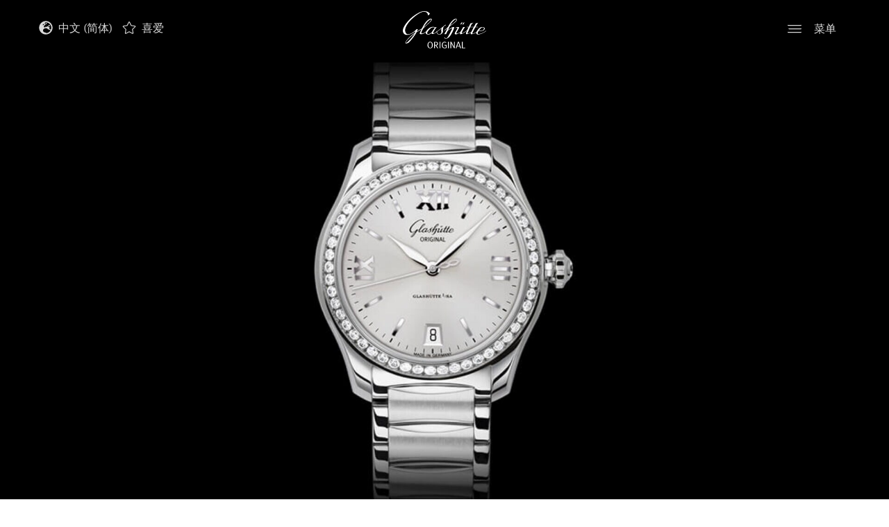

--- FILE ---
content_type: text/html; charset=UTF-8
request_url: https://www.glashuette-original.com/zh/watches/ladies-%E5%A5%B3%E5%A3%AB%E7%B3%BB%E5%88%97/%E5%B0%8F%E5%A4%9C%E6%9B%B2%E8%85%95%E8%A1%A8-1-39-22-02-22-34/
body_size: 22517
content:



<!doctype html>
<!--[if lt IE 9]><html class="no-js no-svg ie lt-ie9 lt-ie8 lt-ie7" lang="zh-CN" country_code="US"> <![endif]-->
<!--[if IE 9]><html class="no-js no-svg ie ie9 lt-ie9 lt-ie8" lang="zh-CN" country_code="US"> <![endif]-->
<!--[if gt IE 9]><!--><html class="no-js no-svg"  translate="no" lang="zh-CN" country_code="US"> <!--<![endif]-->
<head>
    <!-- Cookiebot CMP --> 
<script 
  id="Cookiebot" 
  src="https://consent.cookiebot.com/uc.js" 
  data-cbid="bde95018-46b5-48f2-be1a-94b3c6ac1411" 
  data-blockingmode="auto" 
  type="text/javascript"> 
</script> 
 
<!-- Google Consent Mode default --> 
<script data-cookieconsent="ignore"> 
window.dataLayer = window.dataLayer || []; 
function gtag(){dataLayer.push(arguments);} 
gtag('consent', 'default', { 
  ad_personalization: 'denied', 
  ad_storage: 'denied', 
  ad_user_data: 'denied', 
  analytics_storage: 'denied', 
  functionality_storage: 'denied', 
  personalization_storage: 'denied', 
  security_storage: 'granted', 
  wait_for_update: 500 
}); 
gtag('set', 'ads_data_redaction', true); 
gtag('set', 'url_passthrough', false); 
</script> 
 
<!-- Google Tag Manager --> 
<script type="text/plain" data-cookieconsent="marketing"> 
(function(w,d,s,l,i){w[l]=w[l]||[];w[l].push({'gtm.start': new Date().getTime(),event:'gtm.js'});var f=d.getElementsByTagName(s)[0], j=d.createElement(s),dl=l!='dataLayer'?'&l='+l:'';j.async=true;j.src='https://www.googletagmanager.com/gtm.js?id='+i+dl;f.parentNode.insertBefore(j,f);})(window,document,'script','dataLayer','GTM-PGSTBVV'); 
</script> 
 
 
    <meta charset="UTF-8" />
        <link rel="stylesheet" href="https://www.glashuette-original.com/app/themes/go/style.css" type="text/css" media="screen" />
    <meta http-equiv="Content-Type" content="text/html; charset=UTF-8" />
    <meta http-equiv="X-UA-Compatible" content="IE=edge">
        <meta name="viewport" content="width=device-width, initial-scale=1">
    <link rel="author" href="https://www.glashuette-original.com/app/themes/go/humans.txt" />
    <link rel="pingback" href="https://www.glashuette-original.com/wp/xmlrpc.php" />
    <link rel="profile" href="http://gmpg.org/xfn/11">
    <meta name="format-detection" content="telephone=no" />
    <meta name="csrf-token" content="1ec558a60b5dda24597816c924776716018caf8b">
    <meta name="facebook-domain-verification" content="l8uyvj33iqt7z35nnax93ateni490h" />
    <script>xhrUrl = "https:\/\/www.glashuette-original.com\/wp\/wp-admin\/admin-ajax.php";</script>
    <script>myAccountUrl = "https:\/\/myaccount.glashuette-original.com";</script>
    <script>locale = 'zh';</script>

    <link rel="apple-touch-icon" sizes="180x180" href="https://www.glashuette-original.com/app/themes/go/public/images/apple-touch-icon.png">
    <link rel="icon" sizes="32x32" href="https://www.glashuette-original.com/app/themes/go/public/images/favicon-32x32.png">
    <link rel="icon" sizes="16x16" href="https://www.glashuette-original.com/app/themes/go/public/images/favicon-16x16.png">
    <link rel="mask-icon" href="https://www.glashuette-original.com/app/themes/go/public/images/safari-pinned-tab.svg" color="#5bbad5">
    <link rel="shortcut icon" href="https://www.glashuette-original.com/app/themes/go/public/images/favicon.ico">

    <link rel="preload" as="style" type="text/css" href="https://www.glashuette-original.com/app/themes/go/public/css/style.css?v=3.3.66">
    <link rel="stylesheet" type="text/css" href="https://www.glashuette-original.com/app/themes/go/public/css/style.css?v=3.3.66">

    <link rel="preload" as="style" type="text/css" href="https://www.glashuette-original.com/app/themes/go/public/css/redesign.css?v=3.3.66">
    <link rel="stylesheet" type="text/css" href="https://www.glashuette-original.com/app/themes/go/public/css/redesign.css?v=3.3.66">

                        <link rel="alternate" href="https://www.glashuette-original.com/en/watches/ladies/lady-serenade-1-39-22-02-22-34/" hreflang="en"/>
                    <link rel="alternate" href="https://www.glashuette-original.com/de/watches/ladies/lady-serenade-1-39-22-02-22-34/" hreflang="de"/>
                    <link rel="alternate" href="https://www.glashuette-original.com/fr/watches/la-collection-ladies/lady-serenade-1-39-22-02-22-34/" hreflang="fr"/>
                    <link rel="alternate" href="https://www.glashuette-original.com/it/watches/collezione-ladies/lady-serenade-1-39-22-02-22-34/" hreflang="it"/>
                    <link rel="alternate" href="https://www.glashuette-original.com/es/watches/coleccion-ladies/lady-serenade-1-39-22-02-22-34/" hreflang="es"/>
                    <link rel="alternate" href="https://www.glashuette-original.com/ja/watches/%e3%83%ac%e3%83%87%e3%82%a3%e3%83%bc%e3%82%b9-%e3%82%b3%e3%83%ac%e3%82%af%e3%82%b7%e3%83%a7%e3%83%b3/%e3%83%ac%e3%83%87%e3%82%a3%e3%83%bb%e3%82%bb%e3%83%ac%e3%83%8a%e3%83%bc%e3%83%87-1-39-22-02-22-34/" hreflang="ja"/>
                    <link rel="alternate" href="https://www.glashuette-original.com/kr/watches/%eb%a0%88%ec%9d%b4%eb%94%94%ec%8a%a4-%ec%bb%ac%eb%a0%89%ec%85%98/%eb%a0%88%ec%9d%b4%eb%94%94-%ec%84%b8%eb%a0%88%eb%82%98%eb%8d%b0-1-39-22-02-22-34/" hreflang="kr"/>
                    <link rel="alternate" href="https://www.glashuette-original.com/zt/watches/%e5%a5%b3%e5%a3%ab%e7%b3%bb%e5%88%97/lady-serenade-1-39-22-02-22-34/" hreflang="zt"/>
                    <link rel="alternate" href="https://www.glashuette-original.com/zh/watches/ladies-%e5%a5%b3%e5%a3%ab%e7%b3%bb%e5%88%97/%e5%b0%8f%e5%a4%9c%e6%9b%b2%e8%85%95%e8%a1%a8-1-39-22-02-22-34/" hreflang="zh"/>
                    <link rel="alternate" href="https://www.glashuette-original.com/en/watches/ladies/lady-serenade-1-39-22-02-22-34/" hreflang="x-default"/>
            
    
    	<style>img:is([sizes="auto" i], [sizes^="auto," i]) { contain-intrinsic-size: 3000px 1500px }</style>
	<meta property="og:image" content="https://www.glashuette-original.com/app/uploads/2020/12/Glashuette_Original-W13922022234-Detail-1.jpg"/>
<meta property="twitter:image" content="https://www.glashuette-original.com/app/uploads/2020/12/Glashuette_Original-W13922022234-Detail-1.jpg"/>

<!-- The SEO Framework by Sybre Waaijer -->
<meta name="robots" content="max-snippet:-1,max-image-preview:standard,max-video-preview:-1" />
<link rel="canonical" href="https://www.glashuette-original.com/zh/watches/ladies-%e5%a5%b3%e5%a3%ab%e7%b3%bb%e5%88%97/%e5%b0%8f%e5%a4%9c%e6%9b%b2%e8%85%95%e8%a1%a8-1-39-22-02-22-34/" />
<meta name="description" content="小夜曲腕表精钢款，银白色表盘，钻石表圈，金属表链，一款优雅的女士腕表。德国制造。" />
<meta property="og:type" content="product" />
<meta property="og:locale" content="zh_CN" />
<meta property="og:site_name" content="Glashütte Original" />
<meta property="og:title" content="小夜曲腕表 (1-39-22-02-22-34)" />
<meta property="og:url" content="https://www.glashuette-original.com/zh/watches/ladies-%e5%a5%b3%e5%a3%ab%e7%b3%bb%e5%88%97/%e5%b0%8f%e5%a4%9c%e6%9b%b2%e8%85%95%e8%a1%a8-1-39-22-02-22-34/" />
<meta property="article:published_time" content="2026-01-19T06:00:11+00:00" />
<meta property="article:modified_time" content="2026-01-19T06:00:11+00:00" />
<meta name="twitter:card" content="summary_large_image" />
<meta name="twitter:title" content="小夜曲腕表 (1-39-22-02-22-34)" />
<script type="application/ld+json">{
    "@context": "https://schema.org",
    "@graph": [
        {
            "@type": "WebSite",
            "@id": "https://www.glashuette-original.com/zh/#/schema/WebSite",
            "url": "https://www.glashuette-original.com/zh/",
            "name": "Glashütte Original",
            "description": "German Watchmaking Art",
            "inLanguage": "zh-CN",
            "potentialAction": {
                "@type": "SearchAction",
                "target": {
                    "@type": "EntryPoint",
                    "urlTemplate": "https://www.glashuette-original.com/zh/search/{search_term_string}/"
                },
                "query-input": "required name=search_term_string"
            },
            "publisher": {
                "@type": "Organization",
                "@id": "https://www.glashuette-original.com/zh/#/schema/Organization",
                "name": "Glashütte Original",
                "url": "https://www.glashuette-original.com/zh/"
            }
        },
        {
            "@type": "WebPage",
            "@id": "https://www.glashuette-original.com/zh/watches/ladies-%e5%a5%b3%e5%a3%ab%e7%b3%bb%e5%88%97/%e5%b0%8f%e5%a4%9c%e6%9b%b2%e8%85%95%e8%a1%a8-1-39-22-02-22-34/",
            "url": "https://www.glashuette-original.com/zh/watches/ladies-%e5%a5%b3%e5%a3%ab%e7%b3%bb%e5%88%97/%e5%b0%8f%e5%a4%9c%e6%9b%b2%e8%85%95%e8%a1%a8-1-39-22-02-22-34/",
            "name": "1&#x2d;39&#x2d;22&#x2d;02&#x2d;22&#x2d;34",
            "description": "小夜曲腕表精钢款，银白色表盘，钻石表圈，金属表链，一款优雅的女士腕表。德国制造。",
            "inLanguage": "zh-CN",
            "isPartOf": {
                "@id": "https://www.glashuette-original.com/zh/#/schema/WebSite"
            },
            "breadcrumb": {
                "@type": "BreadcrumbList",
                "@id": "https://www.glashuette-original.com/zh/#/schema/BreadcrumbList",
                "itemListElement": [
                    {
                        "@type": "ListItem",
                        "position": 1,
                        "item": "https://www.glashuette-original.com/zh/",
                        "name": "Glashütte Original"
                    },
                    {
                        "@type": "ListItem",
                        "position": 2,
                        "item": "https://www.glashuette-original.com/zh/shop/",
                        "name": "Shop"
                    },
                    {
                        "@type": "ListItem",
                        "position": 3,
                        "name": "1&#x2d;39&#x2d;22&#x2d;02&#x2d;22&#x2d;34"
                    }
                ]
            },
            "potentialAction": {
                "@type": "ReadAction",
                "target": "https://www.glashuette-original.com/zh/watches/ladies-%e5%a5%b3%e5%a3%ab%e7%b3%bb%e5%88%97/%e5%b0%8f%e5%a4%9c%e6%9b%b2%e8%85%95%e8%a1%a8-1-39-22-02-22-34/"
            },
            "datePublished": "2026-01-19T06:00:11+00:00",
            "dateModified": "2026-01-19T06:00:11+00:00"
        }
    ]
}</script>
<!-- / The SEO Framework by Sybre Waaijer | 3.62ms meta | 0.43ms boot -->

<style id='woocommerce-inline-inline-css' type='text/css'>
.woocommerce form .form-row .required { visibility: visible; }
</style>
<link rel='stylesheet' id='brands-styles-css' href='https://www.glashuette-original.com/app/plugins/woocommerce/assets/css/brands.css?ver=10.3.0' type='text/css' media='all' />
<link rel='stylesheet' id='fontawesome-css' href='https://www.glashuette-original.com/app/themes/go/public/css/fontawesome.min.css?ver=6.4.2' type='text/css' media='all' />
<script data-cookieconsent="necessary" type="text/javascript" src="https://www.glashuette-original.com/wp/wp-includes/js/jquery/jquery.js?ver=3.7.1" id="jquery-core-js"></script>
<script data-cookieconsent="necessary" type="text/javascript" src="https://www.glashuette-original.com/wp/wp-includes/js/jquery/jquery-migrate.js?ver=3.4.1" id="jquery-migrate-js"></script>
<script type="text/javascript" id="wc-single-product-js-extra" data-cookieconsent="necessary">
/* <![CDATA[ */
var wc_single_product_params = {"i18n_required_rating_text":"Please select a rating","i18n_rating_options":["1 of 5 stars","2 of 5 stars","3 of 5 stars","4 of 5 stars","5 of 5 stars"],"i18n_product_gallery_trigger_text":"View full-screen image gallery","review_rating_required":"yes","flexslider":{"rtl":false,"animation":"slide","smoothHeight":true,"directionNav":false,"controlNav":"thumbnails","slideshow":false,"animationSpeed":500,"animationLoop":false,"allowOneSlide":false},"zoom_enabled":"","zoom_options":[],"photoswipe_enabled":"","photoswipe_options":{"shareEl":false,"closeOnScroll":false,"history":false,"hideAnimationDuration":0,"showAnimationDuration":0},"flexslider_enabled":""};
/* ]]> */
</script>
<script data-cookieconsent="necessary" type="text/javascript" src="https://www.glashuette-original.com/app/plugins/woocommerce/assets/js/frontend/single-product.js?ver=10.3.0" id="wc-single-product-js" defer="defer" data-wp-strategy="defer"></script>
<script data-cookieconsent="necessary" type="text/javascript" src="https://www.glashuette-original.com/app/plugins/woocommerce/assets/js/jquery-blockui/jquery.blockUI.js?ver=2.7.0-wc.10.3.0" id="wc-jquery-blockui-js" defer="defer" data-wp-strategy="defer"></script>
<script data-cookieconsent="necessary" type="text/javascript" src="https://www.glashuette-original.com/app/plugins/woocommerce/assets/js/js-cookie/js.cookie.js?ver=2.1.4-wc.10.3.0" id="wc-js-cookie-js" defer="defer" data-wp-strategy="defer"></script>
<script type="text/javascript" id="woocommerce-js-extra" data-cookieconsent="necessary">
/* <![CDATA[ */
var woocommerce_params = {"ajax_url":"\/wp\/wp-admin\/admin-ajax.php","wc_ajax_url":"\/?wc-ajax=%%endpoint%%","i18n_password_show":"Show password","i18n_password_hide":"Hide password"};
/* ]]> */
</script>
<script data-cookieconsent="necessary" type="text/javascript" src="https://www.glashuette-original.com/app/plugins/woocommerce/assets/js/frontend/woocommerce.js?ver=10.3.0" id="woocommerce-js" defer="defer" data-wp-strategy="defer"></script>
<script data-cookieconsent="necessary" type="text/javascript" src="https://www.glashuette-original.com/app/themes/go/public/js/jquery-3.5.1.min.js?ver=3.3.66" id="jQuery3-js"></script>
<link rel="https://api.w.org/" href="https://www.glashuette-original.com/wp-json/" /><link rel="alternate" title="JSON" type="application/json" href="https://www.glashuette-original.com/wp-json/wp/v2/product/3527" /><link rel="alternate" title="oEmbed (JSON)" type="application/json+oembed" href="https://www.glashuette-original.com/wp-json/oembed/1.0/embed?url=https%3A%2F%2Fwww.glashuette-original.com%2Fzh%2Fwatches%2Fladies-%25e5%25a5%25b3%25e5%25a3%25ab%25e7%25b3%25bb%25e5%2588%2597%2F%25e5%25b0%258f%25e5%25a4%259c%25e6%259b%25b2%25e8%2585%2595%25e8%25a1%25a8-1-39-22-02-22-34%2F" />
<link rel="alternate" title="oEmbed (XML)" type="text/xml+oembed" href="https://www.glashuette-original.com/wp-json/oembed/1.0/embed?url=https%3A%2F%2Fwww.glashuette-original.com%2Fzh%2Fwatches%2Fladies-%25e5%25a5%25b3%25e5%25a3%25ab%25e7%25b3%25bb%25e5%2588%2597%2F%25e5%25b0%258f%25e5%25a4%259c%25e6%259b%25b2%25e8%2585%2595%25e8%25a1%25a8-1-39-22-02-22-34%2F&#038;format=xml" />
	<noscript><style>.woocommerce-product-gallery{ opacity: 1 !important; }</style></noscript>
			<style type="text/css" id="wp-custom-css">
			.text-and-image__style.black-bg.image-left.default {
	border-radius: 0.4rem !important;
}
.gform_validation_container {
  height: 0px;
  overflow: hidden !important;
  opacity: 0 !important;
}

/* Landingpage 20 Years of PanoMaticLunar (DE, EN, IT, CH-T, CH-S, KR, ES, JA, FR) */

body.page-id-12027 img.LP_20YearsPML,
body.page-id-12044 img.LP_20YearsPML,
body.page-id-12072 img.LP_20YearsPML,
body.page-id-12073 img.LP_20YearsPML,
body.page-id-12075 img.LP_20YearsPML,
body.page-id-12077 img.LP_20YearsPML,
body.page-id-12095 img.LP_20YearsPML,
body.page-id-12098 img.LP_20YearsPML,
body.page-id-12100 img.LP_20YearsPML  {
	display: none;
}

body.page-id-12027 .item-content p,
body.page-id-12044 .item-content p,
body.page-id-12072 .item-content p,
body.page-id-12073 .item-content p,
body.page-id-12075 .item-content p,
body.page-id-12077 .item-content p,
body.page-id-12095 .item-content p,
body.page-id-12098 .item-content p,
body.page-id-12100 .item-content p {
	margin: 1rem 0;
}

@media only screen and (min-width: 768px) {
	body.page-id-12027 img.LP_20YearsPML.desktop,
	body.page-id-12044 img.LP_20YearsPML.desktop,
	body.page-id-12072 img.LP_20YearsPML.desktop,
	body.page-id-12073 img.LP_20YearsPML.desktop,
	body.page-id-12075 img.LP_20YearsPML.desktop,
	body.page-id-12077 img.LP_20YearsPML.desktop,
	body.page-id-12095 img.LP_20YearsPML.desktop,
	body.page-id-12098 img.LP_20YearsPML.desktop,
	body.page-id-12100 img.LP_20YearsPML.desktop {
		display: block;
	}
}

@media only screen and (max-width: 767px) {
	body.page-id-12027 img.LP_20YearsPML.mobil,
	body.page-id-12044 img.LP_20YearsPML.mobil,
	body.page-id-12072 img.LP_20YearsPML.mobil,
	body.page-id-12073 img.LP_20YearsPML.mobil,
	body.page-id-12075 img.LP_20YearsPML.mobil,
	body.page-id-12077 img.LP_20YearsPML.mobil,
	body.page-id-12095 img.LP_20YearsPML.mobil,
	body.page-id-12098 img.LP_20YearsPML.mobil,
	body.page-id-12100 img.LP_20YearsPML.mobil {
		display: block;
	}
}

@media only screen and (orientation: landscape) {
	body.page-id-12027 img.LP_20YearsPML.desktop,
	body.page-id-12044 img.LP_20YearsPML.desktop,
	body.page-id-12072 img.LP_20YearsPML.desktop,
	body.page-id-12073 img.LP_20YearsPML.desktop,
	body.page-id-12075 img.LP_20YearsPML.desktop,
	body.page-id-12077 img.LP_20YearsPML.desktop,
	body.page-id-12095 img.LP_20YearsPML.desktop,
	body.page-id-12098 img.LP_20YearsPML.desktop,
	body.page-id-12100 img.LP_20YearsPML.desktop {
		display: block;
	}
.page-template-template-collection .swiper-collection .swiper-slide a.block-link h4 {
display: none;
}

	body.page-id-12027 img.LP_20YearsPML.mobil,
	body.page-id-12044 img.LP_20YearsPML.mobil,
	body.page-id-12072 img.LP_20YearsPML.mobil,
	body.page-id-12073 img.LP_20YearsPML.mobil,
	body.page-id-12075 img.LP_20YearsPML.mobil,
	body.page-id-12077 img.LP_20YearsPML.mobil,
	body.page-id-12095 img.LP_20YearsPML.mobil,
	body.page-id-12098 img.LP_20YearsPML.mobil,
	body.page-id-12100 img.LP_20YearsPML.mobil {
		display: none;
	}
}

/* Landingpage Seventies “X” */

/* EN */

body.page-id-19768 {
	background-color: #F6F2ED;
}

body.page-id-19768 .buttons_cta .container {
	padding: 0;
}

body.page-id-19768 #header {
	background-color: #F6F2ED;
}

body.page-id-19768 .language-menu * {
	background-color: #F6F2ED;
}

/* Landingpage Boutique “Paris” */

/* EN */

body.postid-19937 .fc-section.contact-box-boutique {
	background-color: #b7a47c;
}

body.postid-19937 #appointment {
	border-top: 2px solid #b7a47c;
}

body.postid-19937 #single-boutique > .fc-section:first-child {
	margin-bottom: 0;
}

body.postid-19937 #single-boutique > .fc-section:nth-child(odd) .content-box-col.full {
	flex-basis: unset;
}

/* DE */

body.postid-20004 .fc-section.contact-box-boutique {
	background-color: #b7a47c;
}

body.postid-20004 #appointment {
	border-top: 2px solid #b7a47c;
}

body.postid-20004 #single-boutique > .fc-section:first-child {
	margin-bottom: 0;
}

body.postid-20004 #single-boutique > .fc-section:nth-child(odd) .content-box-col.full {
	flex-basis: unset;
}

/* FR */

body.postid-19938 .fc-section.contact-box-boutique {
	background-color: #b7a47c;
}

body.postid-19938 #appointment {
	border-top: 2px solid #b7a47c;
}

body.postid-19938 #single-boutique > .fc-section:first-child {
	margin-bottom: 0;
}

body.postid-19938 #single-boutique > .fc-section:nth-child(odd) .content-box-col.full {
	flex-basis: unset;
}

/* IT */

body.postid-20317 .fc-section.contact-box-boutique {
	background-color: #b7a47c;
}

body.postid-20317 #appointment {
	border-top: 2px solid #b7a47c;
}

body.postid-20317 #single-boutique > .fc-section:first-child {
	margin-bottom: 0;
}

body.postid-20317 #single-boutique > .fc-section:nth-child(odd) .content-box-col.full {
	flex-basis: unset;
}

/* KR */

body.postid-20319 .fc-section.contact-box-boutique {
	background-color: #b7a47c;
}

body.postid-20319 #appointment {
	border-top: 2px solid #b7a47c;
}

body.postid-20319 #single-boutique > .fc-section:first-child {
	margin-bottom: 0;
}

body.postid-20319 #single-boutique > .fc-section:nth-child(odd) .content-box-col.full {
	flex-basis: unset;
}		</style>
		
	<title>小夜曲腕表 1-39-22-02-22-34 - Glashütte Original</title>
		 		    	</head>

	<body class="wp-singular product-template-default single single-product postid-3527 wp-theme-go theme-go woocommerce woocommerce-page woocommerce-no-js transparent " data-template="base.twig" id="body">
		<!-- Google Tag Manager (noscript) -->
		<noscript><iframe src="https://www.googletagmanager.com/ns.html?id=GTM-PGSTBVV"
		height="0" width="0" style="display:none;visibility:hidden"></iframe></noscript>
		<!-- End Google Tag Manager (noscript) -->
		
		<a class="skip-link screen-reader-text" href="#content">跳到内容</a>
		<script data-cookieconsent="necessary">go_header = { cart_count_items : 0, mainMenuActive : false, lastScrollTop : 0, isTransparent : false };</script>

					<header class="header" id="header" :class="mainMenuStatus">
				<div class="active-main-menu-layer" @click="toggleMainMenu()"></div>

								<div class="header__inner" id="top">
					<div class="skip-link" >
    <a href="#content" class="" title="跳转到主要内容" tabindex="0">
        跳转到主要内容
    </a>
    <a href="#top"  class="skip-link" title="回到顶部" tabindex="0">
        回到顶部
    </a>
 </div>					<div class="header__container">

    <div class="header__col header__col--language">
            <div class="language-menu mw-md">
        <ul class="language-menu__list pl-0">
                            <li class="language-menu__list-item font1">
                                            <span class="local-fa fa-icon black inverse mr-1 prt2">
    <svg xmlns="http://www.w3.org/2000/svg" viewBox="0 0 496 512"><path d="M248 8C111 8 0 119 0 256s111 248 248 248 248-111 248-248S385 8 248 8zm200 248c0 22.5-3.9 44.2-10.8 64.4h-20.3c-4.3 0-8.4-1.7-11.4-4.8l-32-32.6c-4.5-4.6-4.5-12.1.1-16.7l12.5-12.5v-8.7c0-3-1.2-5.9-3.3-8l-9.4-9.4c-2.1-2.1-5-3.3-8-3.3h-16c-6.2 0-11.3-5.1-11.3-11.3 0-3 1.2-5.9 3.3-8l9.4-9.4c2.1-2.1 5-3.3 8-3.3h32c6.2 0 11.3-5.1 11.3-11.3v-9.4c0-6.2-5.1-11.3-11.3-11.3h-36.7c-8.8 0-16 7.2-16 16v4.5c0 6.9-4.4 13-10.9 15.2l-31.6 10.5c-3.3 1.1-5.5 4.1-5.5 7.6v2.2c0 4.4-3.6 8-8 8h-16c-4.4 0-8-3.6-8-8s-3.6-8-8-8H247c-3 0-5.8 1.7-7.2 4.4l-9.4 18.7c-2.7 5.4-8.2 8.8-14.3 8.8H194c-8.8 0-16-7.2-16-16V199c0-4.2 1.7-8.3 4.7-11.3l20.1-20.1c4.6-4.6 7.2-10.9 7.2-17.5 0-3.4 2.2-6.5 5.5-7.6l40-13.3c1.7-.6 3.2-1.5 4.4-2.7l26.8-26.8c2.1-2.1 3.3-5 3.3-8 0-6.2-5.1-11.3-11.3-11.3H258l-16 16v8c0 4.4-3.6 8-8 8h-16c-4.4 0-8-3.6-8-8v-20c0-2.5 1.2-4.9 3.2-6.4l28.9-21.7c1.9-.1 3.8-.3 5.7-.3C358.3 56 448 145.7 448 256zM130.1 149.1c0-3 1.2-5.9 3.3-8l25.4-25.4c2.1-2.1 5-3.3 8-3.3 6.2 0 11.3 5.1 11.3 11.3v16c0 3-1.2 5.9-3.3 8l-9.4 9.4c-2.1 2.1-5 3.3-8 3.3h-16c-6.2 0-11.3-5.1-11.3-11.3zm128 306.4v-7.1c0-8.8-7.2-16-16-16h-20.2c-10.8 0-26.7-5.3-35.4-11.8l-22.2-16.7c-11.5-8.6-18.2-22.1-18.2-36.4v-23.9c0-16 8.4-30.8 22.1-39l42.9-25.7c7.1-4.2 15.2-6.5 23.4-6.5h31.2c10.9 0 21.4 3.9 29.6 10.9l43.2 37.1h18.3c8.5 0 16.6 3.4 22.6 9.4l17.3 17.3c3.4 3.4 8.1 5.3 12.9 5.3H423c-32.4 58.9-93.8 99.5-164.9 103.1z"/></svg></span>                    
                                            <span class="language-menu__item-span d-inline-block current-lang" title="中文 (简体)">中文 (简体)</span>                                    </li>
                            <li class="language-menu__list-item font1">
                    
                                            <a class="language-menu__item-link d-inline-block" href="https://www.glashuette-original.com/en/watches/ladies/lady-serenade-1-39-22-02-22-34/" title="English">English</a>                                    </li>
                            <li class="language-menu__list-item font1">
                    
                                            <a class="language-menu__item-link d-inline-block" href="https://www.glashuette-original.com/de/watches/ladies/lady-serenade-1-39-22-02-22-34/" title="Deutsch">Deutsch</a>                                    </li>
                            <li class="language-menu__list-item font1">
                    
                                            <a class="language-menu__item-link d-inline-block" href="https://www.glashuette-original.com/fr/watches/la-collection-ladies/lady-serenade-1-39-22-02-22-34/" title="Français">Français</a>                                    </li>
                            <li class="language-menu__list-item font1">
                    
                                            <a class="language-menu__item-link d-inline-block" href="https://www.glashuette-original.com/it/watches/collezione-ladies/lady-serenade-1-39-22-02-22-34/" title="Italiano">Italiano</a>                                    </li>
                            <li class="language-menu__list-item font1">
                    
                                            <a class="language-menu__item-link d-inline-block" href="https://www.glashuette-original.com/es/watches/coleccion-ladies/lady-serenade-1-39-22-02-22-34/" title="Español">Español</a>                                    </li>
                            <li class="language-menu__list-item font1">
                    
                                            <a class="language-menu__item-link d-inline-block" href="https://www.glashuette-original.com/ja/watches/%e3%83%ac%e3%83%87%e3%82%a3%e3%83%bc%e3%82%b9-%e3%82%b3%e3%83%ac%e3%82%af%e3%82%b7%e3%83%a7%e3%83%b3/%e3%83%ac%e3%83%87%e3%82%a3%e3%83%bb%e3%82%bb%e3%83%ac%e3%83%8a%e3%83%bc%e3%83%87-1-39-22-02-22-34/" title="日本語">日本語</a>                                    </li>
                            <li class="language-menu__list-item font1">
                    
                                            <a class="language-menu__item-link d-inline-block" href="https://www.glashuette-original.com/kr/watches/%eb%a0%88%ec%9d%b4%eb%94%94%ec%8a%a4-%ec%bb%ac%eb%a0%89%ec%85%98/%eb%a0%88%ec%9d%b4%eb%94%94-%ec%84%b8%eb%a0%88%eb%82%98%eb%8d%b0-1-39-22-02-22-34/" title="한국어">한국어</a>                                    </li>
                            <li class="language-menu__list-item font1">
                    
                                            <a class="language-menu__item-link d-inline-block" href="https://www.glashuette-original.com/zt/watches/%e5%a5%b3%e5%a3%ab%e7%b3%bb%e5%88%97/lady-serenade-1-39-22-02-22-34/" title="中文 (繁體)">中文 (繁體)</a>                                    </li>
                    </ul>
    </div>
        <div class="cart-status font1" :class="cartStatus">
    <a href="https://www.glashuette-original.com/zh/%e6%88%91%e7%9a%84%e6%9c%80%e7%88%b1/" class="to-cart" title="喜爱">
        <span class="d-none">喜爱</span>

        <span class="local-fa fa-icon black yes-items inverse prt2">
    <svg xmlns="http://www.w3.org/2000/svg" viewBox="0 0 576 512"><path d="M259.3 17.8L194 150.2 47.9 171.5c-26.2 3.8-36.7 36.1-17.7 54.6l105.7 103-25 145.5c-4.5 26.3 23.2 46 46.4 33.7L288 439.6l130.7 68.7c23.2 12.2 50.9-7.4 46.4-33.7l-25-145.5 105.7-103c19-18.5 8.5-50.8-17.7-54.6L382 150.2 316.7 17.8c-11.7-23.6-45.6-23.9-57.4 0z"/></svg></span>        <span class="local-fa fa-icon black no-items inverse prt2">
    <svg xmlns="http://www.w3.org/2000/svg" viewBox="0 0 576 512"><!-- Font Awesome Pro 5.15.1 by @fontawesome - https://fontawesome.com License - https://fontawesome.com/license (Commercial License) --><path d="M528.1 171.5L382 150.2 316.7 17.8c-11.7-23.6-45.6-23.9-57.4 0L194 150.2 47.9 171.5c-26.2 3.8-36.7 36.1-17.7 54.6l105.7 103-25 145.5c-4.5 26.3 23.2 46 46.4 33.7L288 439.6l130.7 68.7c23.2 12.2 50.9-7.4 46.4-33.7l-25-145.5 105.7-103c19-18.5 8.5-50.8-17.7-54.6zM405.8 317.9l27.8 162L288 403.5 142.5 480l27.8-162L52.5 203.1l162.7-23.6L288 32l72.8 147.5 162.7 23.6-117.7 114.8z"/></svg></span>
        <span class="cart-status__label  ml-1">喜爱</span>
    </a>
</div>    </div>

    <div class="header__col header__col--logo">
        <div role="banner" class="p-0 m-0 text-center">
    <a class="go-logo d-inline-block" href="https://www.glashuette-original.com/zh/" rel="home" title="Glashütte Original">
        <img src="https://www.glashuette-original.com/app/themes/go/public/images/logo.svg"  class="go-logo go-logo--white" alt="Glashütte Original" title="Glashütte Original" />
        <img src="https://www.glashuette-original.com/app/themes/go/public/images/logo-black.svg"  class="go-logo go-logo--black" alt="Glashütte Original" title="Glashütte Original" />
    </a>
</div>
    </div>

    <div class="header__col header__col--main-menu" >
        <div class="header__col__search mw-md d-none">
    <form action="/zh" class="d-flex" method="GET" role="search">
        <button class="header__col__search-submit" type="submit" aria-label="提交请求" >
            <span class="d-none" aria-hidden="true">提交搜寻</span>
            <span class="local-fa fa-icon black inverse h14">
    <svg xmlns="http://www.w3.org/2000/svg" viewBox="0 0 512 512"><path d="M508.5 468.9L387.1 347.5c-2.3-2.3-5.3-3.5-8.5-3.5h-13.2c31.5-36.5 50.6-84 50.6-136C416 93.1 322.9 0 208 0S0 93.1 0 208s93.1 208 208 208c52 0 99.5-19.1 136-50.6v13.2c0 3.2 1.3 6.2 3.5 8.5l121.4 121.4c4.7 4.7 12.3 4.7 17 0l22.6-22.6c4.7-4.7 4.7-12.3 0-17zM208 368c-88.4 0-160-71.6-160-160S119.6 48 208 48s160 71.6 160 160-71.6 160-160 160z"/></svg></span>        </button>
        <label class="d-none" for="header-search-input">关键词</label>
            <input type="text" id="header-search-input" name="s" class="header__col__search-input" placeholder="输入搜索词">
    </form>
</div>        <button class="main-menu__btn" aria-label="菜单" @click="toggleMainMenu()"  @focus="toggleMainMenu('focus')"
>
    <span class="open-menu ">
        <span class="local-fa fa-icon black inverse">
    <svg xmlns="http://www.w3.org/2000/svg" width="32" height="18" viewBox="0 0 32 18">
  <g id="menu---mobil">
    <g id="burg">
      <path id="Rectangle" d="M1.067,0H30.933A1.035,1.035,0,0,1,32,1h0a1.035,1.035,0,0,1-1.067,1H1.067A1.035,1.035,0,0,1,0,1H0A1.035,1.035,0,0,1,1.067,0Z" transform="translate(0)" fill="#000" fill-rule="evenodd"/>
      <path id="Rectangle-2" data-name="Rectangle" d="M3.071,8H30.929A1.038,1.038,0,0,1,32,9h0a1.038,1.038,0,0,1-1.071,1H3.071A1.038,1.038,0,0,1,2,9H2A1.038,1.038,0,0,1,3.071,8Z" transform="translate(0)" fill="#000" fill-rule="evenodd"/>
      <path id="Rectangle-3" data-name="Rectangle" d="M1.067,16H30.933A1.035,1.035,0,0,1,32,17h0a1.035,1.035,0,0,1-1.067,1H1.067A1.035,1.035,0,0,1,0,17H0A1.035,1.035,0,0,1,1.067,16Z" transform="translate(0)" fill="#000" fill-rule="evenodd"/>
    </g>
  </g>
</svg>
</span>        <span class="btn-desc" aria-hidden="true">菜单</span>
    </span>
    <span class="close-menu ">
        <span class="local-fa fa-icon black inverse">
    <svg aria-hidden="true" focusable="false" data-prefix="fal" data-icon="times" role="img" xmlns="http://www.w3.org/2000/svg" viewBox="0 0 320 512" class="svg-inline--fa fa-times fa-w-10"><path d="M193.94 256L296.5 153.44l21.15-21.15c3.12-3.12 3.12-8.19 0-11.31l-22.63-22.63c-3.12-3.12-8.19-3.12-11.31 0L160 222.06 36.29 98.34c-3.12-3.12-8.19-3.12-11.31 0L2.34 120.97c-3.12 3.12-3.12 8.19 0 11.31L126.06 256 2.34 379.71c-3.12 3.12-3.12 8.19 0 11.31l22.63 22.63c3.12 3.12 8.19 3.12 11.31 0L160 289.94 262.56 392.5l21.15 21.15c3.12 3.12 8.19 3.12 11.31 0l22.63-22.63c3.12-3.12 3.12-8.19 0-11.31L193.94 256z" class=""></path></svg></span>        <span class="btn-desc" aria-hidden="true">关闭</span>
    </span>
</button>    </div>

</div>				</div>

								<div class="main-menu-layer m-3 go-border-radius bg-white">
    <div class="menu-inner go-border-radius">
        <div class="menu-inner__top">
                            <nav id="nav-main" class="nav-main">
                    <div class="quickMenu py-3 px-4 go-border-radius">
                                    <a href="https://www.glashuette-original.com/zh/%e8%85%95%e8%a1%a8%e6%9f%a5%e8%af%a2/" class="quick-menu-btn font09 btn btn-outline-dark p-2 mr-2">
        <span class="btn-desc">腕表查询</span>
</a>                                    <a href="https://www.glashuette-original.com/zh/腕表查询/?is_new=1" class="quick-menu-btn font09 btn btn-outline-dark p-2 mr-2">
        <span class="btn-desc">新款表款</span>
</a>                            </div>
                <ul class="list-unstyled root-level my-3 mx-0 mx-lg-3 go-border-radius mt-4">
                                    <li class=" nav-item current-page level-1 go-border-radius px-3 mb-2 with-children " id="3595" >
                    <a class="nav-link" href="https://www.glashuette-original.com/zh/%e4%ba%a7%e5%93%81%e7%b3%bb%e5%88%97/">
    <span>
        产品系列
    </span>
    <span>
        <small class="text-muted subtext font-weight-bold">
            发现收藏品
        </small>
    </span>
</a>

    <div class="main-menu__toggle-col toggle-level-2">
    <button type="button" class="main-menu__more-btn is-btn" @click="toggleSubMenu(3595)" aria-label="打开">
        <span class="d-none" aria-hidden="true">打开</span>

        <span class="local-fa fa-icon black fa-plus open-item w14">
    <svg xmlns="http://www.w3.org/2000/svg" viewBox="0 0 384 512"><path d="M368 224H224V80c0-8.84-7.16-16-16-16h-32c-8.84 0-16 7.16-16 16v144H16c-8.84 0-16 7.16-16 16v32c0 8.84 7.16 16 16 16h144v144c0 8.84 7.16 16 16 16h32c8.84 0 16-7.16 16-16V288h144c8.84 0 16-7.16 16-16v-32c0-8.84-7.16-16-16-16z"/></svg></span>        <span class="local-fa fa-icon black fa-minus close-item w14">
    <svg aria-hidden="true" focusable="false" data-prefix="fal" data-icon="times" role="img" xmlns="http://www.w3.org/2000/svg" viewBox="0 0 320 512" class="svg-inline--fa fa-times fa-w-10"><path d="M193.94 256L296.5 153.44l21.15-21.15c3.12-3.12 3.12-8.19 0-11.31l-22.63-22.63c-3.12-3.12-8.19-3.12-11.31 0L160 222.06 36.29 98.34c-3.12-3.12-8.19-3.12-11.31 0L2.34 120.97c-3.12 3.12-3.12 8.19 0 11.31L126.06 256 2.34 379.71c-3.12 3.12-3.12 8.19 0 11.31l22.63 22.63c3.12 3.12 8.19 3.12 11.31 0L160 289.94 262.56 392.5l21.15 21.15c3.12 3.12 8.19 3.12 11.31 0l22.63-22.63c3.12-3.12 3.12-8.19 0-11.31L193.94 256z" class=""></path></svg></span>
    </button>
</div>
                                                                                            <ul class="list-unstyled sub-menu">
                                                                                                    <li class=" nav-item current-page level-2 go-border-radius mb-3 hasThumb">
                                            <a class="nav-link" href="https://www.glashuette-original.com/zh/%e4%ba%a7%e5%93%81%e7%b3%bb%e5%88%97/%e8%ae%ae%e5%91%98%e7%b3%bb%e5%88%97/">
    <img class="menu-thumb go-border-radius" src="https://www.glashuette-original.com/app/uploads/2023/10/Glashuette_Original-Senator_Collection-Thumbnail-300x300.jpg">
    <span>
        议员系列产品系列
    </span>
    <span>
        <small class="text-muted subtext font-weight-bold">
            工艺精湛的腕表
        </small>
    </span>
</a>

    <div class="main-menu__toggle-col">
    <a href="https://www.glashuette-original.com/zh/%e4%ba%a7%e5%93%81%e7%b3%bb%e5%88%97/%e8%ae%ae%e5%91%98%e7%b3%bb%e5%88%97/" class="main-menu__more-btn" title="议员系列产品系列">
        <span class="local-fa fa-icon black is-link h20 v2">
    <svg version="1.1" xmlns="http://www.w3.org/2000/svg" xmlns:xlink="http://www.w3.org/1999/xlink" x="0px" y="0px"
	 viewBox="0 0 384 512" style="enable-background:new 0 0 384 512;" xml:space="preserve">
<path d="M283.8,264.5L137,412.5c-4.7,4.7-12.3,4.7-17,0l-19.8-19.8c-4.7-4.7-4.7-12.3,0-17L218.7,256L100.2,136.3
	c-4.7-4.7-4.7-12.3,0-17L120,99.5c4.7-4.7,12.3-4.7,17,0l146.8,148C288.5,252.2,288.5,259.8,283.8,264.5z"/>
</svg>
</span>    </a>
</div>                                        </li>
                                                                                                    <li class=" nav-item current-page level-2 go-border-radius mb-3 hasThumb">
                                            <a class="nav-link" href="https://www.glashuette-original.com/zh/%e4%ba%a7%e5%93%81%e7%b3%bb%e5%88%97/%e5%81%8f%e5%bf%83%e7%b3%bb%e5%88%97/">
    <img class="menu-thumb go-border-radius" src="https://www.glashuette-original.com/app/uploads/2022/12/Glashuette_Original-Pano_Collection-2023-1-300x300.jpg">
    <span>
        偏心系列产品系列
    </span>
    <span>
        <small class="text-muted subtext font-weight-bold">
            创意偏心腕表
        </small>
    </span>
</a>

    <div class="main-menu__toggle-col">
    <a href="https://www.glashuette-original.com/zh/%e4%ba%a7%e5%93%81%e7%b3%bb%e5%88%97/%e5%81%8f%e5%bf%83%e7%b3%bb%e5%88%97/" class="main-menu__more-btn" title="偏心系列产品系列">
        <span class="local-fa fa-icon black is-link h20 v2">
    <svg version="1.1" xmlns="http://www.w3.org/2000/svg" xmlns:xlink="http://www.w3.org/1999/xlink" x="0px" y="0px"
	 viewBox="0 0 384 512" style="enable-background:new 0 0 384 512;" xml:space="preserve">
<path d="M283.8,264.5L137,412.5c-4.7,4.7-12.3,4.7-17,0l-19.8-19.8c-4.7-4.7-4.7-12.3,0-17L218.7,256L100.2,136.3
	c-4.7-4.7-4.7-12.3,0-17L120,99.5c4.7-4.7,12.3-4.7,17,0l146.8,148C288.5,252.2,288.5,259.8,283.8,264.5z"/>
</svg>
</span>    </a>
</div>                                        </li>
                                                                                                    <li class=" nav-item current-page level-2 go-border-radius mb-3 hasThumb">
                                            <a class="nav-link" href="https://www.glashuette-original.com/zh/%e4%ba%a7%e5%93%81%e7%b3%bb%e5%88%97/%e5%bc%80%e6%8b%93%e7%b3%bb%e5%88%97/">
    <img class="menu-thumb go-border-radius" src="https://www.glashuette-original.com/app/uploads/2022/12/Glashuette_Original-Spezialist_Collection-2023-1-300x300.jpg">
    <span>
        开拓系列产品系列
    </span>
    <span>
        <small class="text-muted subtext font-weight-bold">
            耐用运动腕表
        </small>
    </span>
</a>

    <div class="main-menu__toggle-col">
    <a href="https://www.glashuette-original.com/zh/%e4%ba%a7%e5%93%81%e7%b3%bb%e5%88%97/%e5%bc%80%e6%8b%93%e7%b3%bb%e5%88%97/" class="main-menu__more-btn" title="开拓系列产品系列">
        <span class="local-fa fa-icon black is-link h20 v2">
    <svg version="1.1" xmlns="http://www.w3.org/2000/svg" xmlns:xlink="http://www.w3.org/1999/xlink" x="0px" y="0px"
	 viewBox="0 0 384 512" style="enable-background:new 0 0 384 512;" xml:space="preserve">
<path d="M283.8,264.5L137,412.5c-4.7,4.7-12.3,4.7-17,0l-19.8-19.8c-4.7-4.7-4.7-12.3,0-17L218.7,256L100.2,136.3
	c-4.7-4.7-4.7-12.3,0-17L120,99.5c4.7-4.7,12.3-4.7,17,0l146.8,148C288.5,252.2,288.5,259.8,283.8,264.5z"/>
</svg>
</span>    </a>
</div>                                        </li>
                                                                                                    <li class=" nav-item current-page level-2 go-border-radius mb-3 hasThumb">
                                            <a class="nav-link" href="https://www.glashuette-original.com/zh/%e4%ba%a7%e5%93%81%e7%b3%bb%e5%88%97/%e5%a4%8d%e5%8f%a4%e7%b3%bb%e5%88%97/">
    <img class="menu-thumb go-border-radius" src="https://www.glashuette-original.com/app/uploads/2022/12/Glashuette_Original-Vintage_Collection-2023-1-300x300.jpg">
    <span>
        复古系列产品系列
    </span>
    <span>
        <small class="text-muted subtext font-weight-bold">
            经典复古腕表
        </small>
    </span>
</a>

    <div class="main-menu__toggle-col">
    <a href="https://www.glashuette-original.com/zh/%e4%ba%a7%e5%93%81%e7%b3%bb%e5%88%97/%e5%a4%8d%e5%8f%a4%e7%b3%bb%e5%88%97/" class="main-menu__more-btn" title="复古系列产品系列">
        <span class="local-fa fa-icon black is-link h20 v2">
    <svg version="1.1" xmlns="http://www.w3.org/2000/svg" xmlns:xlink="http://www.w3.org/1999/xlink" x="0px" y="0px"
	 viewBox="0 0 384 512" style="enable-background:new 0 0 384 512;" xml:space="preserve">
<path d="M283.8,264.5L137,412.5c-4.7,4.7-12.3,4.7-17,0l-19.8-19.8c-4.7-4.7-4.7-12.3,0-17L218.7,256L100.2,136.3
	c-4.7-4.7-4.7-12.3,0-17L120,99.5c4.7-4.7,12.3-4.7,17,0l146.8,148C288.5,252.2,288.5,259.8,283.8,264.5z"/>
</svg>
</span>    </a>
</div>                                        </li>
                                                                                                    <li class=" nav-item current-page level-2 go-border-radius mb-3 hasThumb">
                                            <a class="nav-link" href="https://www.glashuette-original.com/zh/%e4%ba%a7%e5%93%81%e7%b3%bb%e5%88%97/%e5%a5%b3%e5%a3%ab%e7%b3%bb%e5%88%97/">
    <img class="menu-thumb go-border-radius" src="https://www.glashuette-original.com/app/uploads/2024/03/Glashuette_Original-Thumbnail-Ladies_Collection-2024-300x300.jpg">
    <span>
        女士系列产品系列
    </span>
    <span>
        <small class="text-muted subtext font-weight-bold">
            典雅女士腕表
        </small>
    </span>
</a>

    <div class="main-menu__toggle-col">
    <a href="https://www.glashuette-original.com/zh/%e4%ba%a7%e5%93%81%e7%b3%bb%e5%88%97/%e5%a5%b3%e5%a3%ab%e7%b3%bb%e5%88%97/" class="main-menu__more-btn" title="女士系列产品系列">
        <span class="local-fa fa-icon black is-link h20 v2">
    <svg version="1.1" xmlns="http://www.w3.org/2000/svg" xmlns:xlink="http://www.w3.org/1999/xlink" x="0px" y="0px"
	 viewBox="0 0 384 512" style="enable-background:new 0 0 384 512;" xml:space="preserve">
<path d="M283.8,264.5L137,412.5c-4.7,4.7-12.3,4.7-17,0l-19.8-19.8c-4.7-4.7-4.7-12.3,0-17L218.7,256L100.2,136.3
	c-4.7-4.7-4.7-12.3,0-17L120,99.5c4.7-4.7,12.3-4.7,17,0l146.8,148C288.5,252.2,288.5,259.8,283.8,264.5z"/>
</svg>
</span>    </a>
</div>                                        </li>
                                                    </ul>
                                    </li>
                                                <li class=" nav-item current-page level-1 go-border-radius px-3 mb-2 " id="3611" >
                    <a class="nav-link" href="https://www.glashuette-original.com/zh/%e5%93%81%e7%89%8c%e7%90%86%e5%bf%b5/">
    <span>
        品牌理念
    </span>
    <span>
        <small class="text-muted subtext font-weight-bold">
            了解更多关于该工厂的信息
        </small>
    </span>
</a>

    <div class="main-menu__toggle-col">
    <a href="https://www.glashuette-original.com/zh/%e5%93%81%e7%89%8c%e7%90%86%e5%bf%b5/" class="main-menu__more-btn" title="品牌理念">
        <span class="local-fa fa-icon black is-link h20 v2">
    <svg version="1.1" xmlns="http://www.w3.org/2000/svg" xmlns:xlink="http://www.w3.org/1999/xlink" x="0px" y="0px"
	 viewBox="0 0 384 512" style="enable-background:new 0 0 384 512;" xml:space="preserve">
<path d="M283.8,264.5L137,412.5c-4.7,4.7-12.3,4.7-17,0l-19.8-19.8c-4.7-4.7-4.7-12.3,0-17L218.7,256L100.2,136.3
	c-4.7-4.7-4.7-12.3,0-17L120,99.5c4.7-4.7,12.3-4.7,17,0l146.8,148C288.5,252.2,288.5,259.8,283.8,264.5z"/>
</svg>
</span>    </a>
</div>
                                    </li>
                                                <li class=" nav-item current-page level-1 go-border-radius px-3 mb-2 " id="3854" >
                    <a class="nav-link" href="https://www.glashuette-original.com/zh/%e7%b2%be%e5%93%81%e5%ba%97%e6%9f%a5%e8%af%a2/">
    <span>
        精品店查询
    </span>
    <span>
        <small class="text-muted subtext font-weight-bold">
            精品店和零售店
        </small>
    </span>
</a>

    <div class="main-menu__toggle-col">
    <a href="https://www.glashuette-original.com/zh/%e7%b2%be%e5%93%81%e5%ba%97%e6%9f%a5%e8%af%a2/" class="main-menu__more-btn" title="精品店查询">
        <span class="local-fa fa-icon black is-link h20 v2">
    <svg version="1.1" xmlns="http://www.w3.org/2000/svg" xmlns:xlink="http://www.w3.org/1999/xlink" x="0px" y="0px"
	 viewBox="0 0 384 512" style="enable-background:new 0 0 384 512;" xml:space="preserve">
<path d="M283.8,264.5L137,412.5c-4.7,4.7-12.3,4.7-17,0l-19.8-19.8c-4.7-4.7-4.7-12.3,0-17L218.7,256L100.2,136.3
	c-4.7-4.7-4.7-12.3,0-17L120,99.5c4.7-4.7,12.3-4.7,17,0l146.8,148C288.5,252.2,288.5,259.8,283.8,264.5z"/>
</svg>
</span>    </a>
</div>
                                    </li>
                                                <li class=" nav-item current-page level-1 go-border-radius px-3 mb-2 " id="18470" >
                    <a class="nav-link" href="https://myaccount.glashuette-original.com/">
    <span>
        我的账户
    </span>
    <span>
        <small class="text-muted subtext font-weight-bold">
            注册您的格拉苏蒂原创腕表
        </small>
    </span>
</a>

    <div class="main-menu__toggle-col">
    <a href="https://myaccount.glashuette-original.com/" class="main-menu__more-btn" title="我的账户">
        <span class="local-fa fa-icon black is-link h20 v2">
    <svg version="1.1" xmlns="http://www.w3.org/2000/svg" xmlns:xlink="http://www.w3.org/1999/xlink" x="0px" y="0px"
	 viewBox="0 0 384 512" style="enable-background:new 0 0 384 512;" xml:space="preserve">
<path d="M283.8,264.5L137,412.5c-4.7,4.7-12.3,4.7-17,0l-19.8-19.8c-4.7-4.7-4.7-12.3,0-17L218.7,256L100.2,136.3
	c-4.7-4.7-4.7-12.3,0-17L120,99.5c4.7-4.7,12.3-4.7,17,0l146.8,148C288.5,252.2,288.5,259.8,283.8,264.5z"/>
</svg>
</span>    </a>
</div>
                                    </li>
                                                <li class=" nav-item current-page level-1 go-border-radius px-3 mb-2 " id="3614" >
                    <a class="nav-link" href="https://www.glashuette-original.com/zh/%e5%94%ae%e5%90%8e%e6%9c%8d%e5%8a%a1/">
    <span>
        售后服务
    </span>
    <span>
        <small class="text-muted subtext font-weight-bold">
            国际质保, 保养, 修复工作室
        </small>
    </span>
</a>

    <div class="main-menu__toggle-col">
    <a href="https://www.glashuette-original.com/zh/%e5%94%ae%e5%90%8e%e6%9c%8d%e5%8a%a1/" class="main-menu__more-btn" title="售后服务">
        <span class="local-fa fa-icon black is-link h20 v2">
    <svg version="1.1" xmlns="http://www.w3.org/2000/svg" xmlns:xlink="http://www.w3.org/1999/xlink" x="0px" y="0px"
	 viewBox="0 0 384 512" style="enable-background:new 0 0 384 512;" xml:space="preserve">
<path d="M283.8,264.5L137,412.5c-4.7,4.7-12.3,4.7-17,0l-19.8-19.8c-4.7-4.7-4.7-12.3,0-17L218.7,256L100.2,136.3
	c-4.7-4.7-4.7-12.3,0-17L120,99.5c4.7-4.7,12.3-4.7,17,0l146.8,148C288.5,252.2,288.5,259.8,283.8,264.5z"/>
</svg>
</span>    </a>
</div>
                                    </li>
                                                <li class=" nav-item current-page level-1 go-border-radius px-3 mb-2 " id="3855" >
                    <a class="nav-link" href="https://www.glashuette-original.com/zh/%e8%81%94%e7%b3%bb/">
    <span>
        联系方式
    </span>
    <span>
        <small class="text-muted subtext font-weight-bold">
            与我们取得联系
        </small>
    </span>
</a>

    <div class="main-menu__toggle-col">
    <a href="https://www.glashuette-original.com/zh/%e8%81%94%e7%b3%bb/" class="main-menu__more-btn" title="联系方式">
        <span class="local-fa fa-icon black is-link h20 v2">
    <svg version="1.1" xmlns="http://www.w3.org/2000/svg" xmlns:xlink="http://www.w3.org/1999/xlink" x="0px" y="0px"
	 viewBox="0 0 384 512" style="enable-background:new 0 0 384 512;" xml:space="preserve">
<path d="M283.8,264.5L137,412.5c-4.7,4.7-12.3,4.7-17,0l-19.8-19.8c-4.7-4.7-4.7-12.3,0-17L218.7,256L100.2,136.3
	c-4.7-4.7-4.7-12.3,0-17L120,99.5c4.7-4.7,12.3-4.7,17,0l146.8,148C288.5,252.2,288.5,259.8,283.8,264.5z"/>
</svg>
</span>    </a>
</div>
                                    </li>
                            </ul>

    </nav><!-- #nav -->

        </div>

        <div class="menu-inner__footer">
                <div class="nav--language-slider bg-light-grey">
        <div class="container">
            <p class="d-none">语言选择</p>

            <div class="swiper-container swiper-nav-lang">
                <div class="swiper-wrapper">
                                                                     <div class="swiper-slide text-center">
                            <a class="lang-nav-item d-inline-block" href="https://www.glashuette-original.com/zh/watches/ladies-%e5%a5%b3%e5%a3%ab%e7%b3%bb%e5%88%97/%e5%b0%8f%e5%a4%9c%e6%9b%b2%e8%85%95%e8%a1%a8-1-39-22-02-22-34/" title="中文 (简体)">中文 (简体)</a>                        </div>
                                                                     <div class="swiper-slide text-center">
                            <a class="lang-nav-item d-inline-block" href="https://www.glashuette-original.com/en/watches/ladies/lady-serenade-1-39-22-02-22-34/" title="English">English</a>                        </div>
                                                                     <div class="swiper-slide text-center">
                            <a class="lang-nav-item d-inline-block" href="https://www.glashuette-original.com/de/watches/ladies/lady-serenade-1-39-22-02-22-34/" title="Deutsch">Deutsch</a>                        </div>
                                                                     <div class="swiper-slide text-center">
                            <a class="lang-nav-item d-inline-block" href="https://www.glashuette-original.com/fr/watches/la-collection-ladies/lady-serenade-1-39-22-02-22-34/" title="Français">Français</a>                        </div>
                                                                     <div class="swiper-slide text-center">
                            <a class="lang-nav-item d-inline-block" href="https://www.glashuette-original.com/it/watches/collezione-ladies/lady-serenade-1-39-22-02-22-34/" title="Italiano">Italiano</a>                        </div>
                                                                     <div class="swiper-slide text-center">
                            <a class="lang-nav-item d-inline-block" href="https://www.glashuette-original.com/es/watches/coleccion-ladies/lady-serenade-1-39-22-02-22-34/" title="Español">Español</a>                        </div>
                                                                     <div class="swiper-slide text-center">
                            <a class="lang-nav-item d-inline-block" href="https://www.glashuette-original.com/ja/watches/%e3%83%ac%e3%83%87%e3%82%a3%e3%83%bc%e3%82%b9-%e3%82%b3%e3%83%ac%e3%82%af%e3%82%b7%e3%83%a7%e3%83%b3/%e3%83%ac%e3%83%87%e3%82%a3%e3%83%bb%e3%82%bb%e3%83%ac%e3%83%8a%e3%83%bc%e3%83%87-1-39-22-02-22-34/" title="日本語">日本語</a>                        </div>
                                                                     <div class="swiper-slide text-center">
                            <a class="lang-nav-item d-inline-block" href="https://www.glashuette-original.com/kr/watches/%eb%a0%88%ec%9d%b4%eb%94%94%ec%8a%a4-%ec%bb%ac%eb%a0%89%ec%85%98/%eb%a0%88%ec%9d%b4%eb%94%94-%ec%84%b8%eb%a0%88%eb%82%98%eb%8d%b0-1-39-22-02-22-34/" title="한국어">한국어</a>                        </div>
                                                                     <div class="swiper-slide text-center">
                            <a class="lang-nav-item d-inline-block" href="https://www.glashuette-original.com/zt/watches/%e5%a5%b3%e5%a3%ab%e7%b3%bb%e5%88%97/lady-serenade-1-39-22-02-22-34/" title="中文 (繁體)">中文 (繁體)</a>                        </div>
                                    </div>

                <!-- Add Pagination -->
                
                <!-- Add Scrollbar -->
                            </div>
        </div>
    </div>
            <button id="main-menu-close-button" type="button"class="menu-inner__close-btn font09 btn btn-outline-dark p-2" title="Close" @click="closeMainMenu()" @blur="closeMainMenu()">
                <span class="local-fa fa-icon float-left">
    <svg aria-hidden="true" focusable="false" data-prefix="fal" data-icon="times" role="img" xmlns="http://www.w3.org/2000/svg" viewBox="0 0 320 512" class="svg-inline--fa fa-times fa-w-10"><path d="M193.94 256L296.5 153.44l21.15-21.15c3.12-3.12 3.12-8.19 0-11.31l-22.63-22.63c-3.12-3.12-8.19-3.12-11.31 0L160 222.06 36.29 98.34c-3.12-3.12-8.19-3.12-11.31 0L2.34 120.97c-3.12 3.12-3.12 8.19 0 11.31L126.06 256 2.34 379.71c-3.12 3.12-3.12 8.19 0 11.31l22.63 22.63c3.12 3.12 8.19 3.12 11.31 0L160 289.94 262.56 392.5l21.15 21.15c3.12 3.12 8.19 3.12 11.31 0l22.63-22.63c3.12-3.12 3.12-8.19 0-11.31L193.94 256z" class=""></path></svg></span>                <span class="">关闭菜单</span>
            </button>
        </div>
    </div>
</div>
			</header>
		

		<main id="content" class="content-wrapper content limitHeight">
			<div class="wrapper  limitHeight">
				    <div id="single-watch">
                                <section class="fc-section sp-slideshow full-width-slideshow mb-0">
    <div class="swiper-container default-slideshow default-slideshow--sp">
        <div class="swiper-wrapper">
                            <div class="swiper-slide">
                                        <h2 class="d-none"></h2>
                    
<picture  class="slide-image image-rendering-auto">
                        <source
            srcset=""
            media="(max-width: 640px)" />
            
            <source
        srcset="https://www.glashuette-original.com/app/uploads/2020/12/Glashuette_Original-W13922022234-Detail-1-1024x720.jpg"
        media="(max-width: 768px)" />
    

            <source
            srcset="https://www.glashuette-original.com/app/uploads/2020/12/Glashuette_Original-W13922022234-Detail-1-1920x1350.jpg"
            media="(max-width: 1600px)" />
    
    <source
        srcset="https://www.glashuette-original.com/app/uploads/2020/12/Glashuette_Original-W13922022234-Detail-1-1920x680.jpg"
        media="(max-width: 1920px)" />

    <img src="https://www.glashuette-original.com/app/uploads/2020/12/Glashuette_Original-W13922022234-Detail-1-1920x680.jpg"
            class="panorama-with-header slideshow"
            alt="Glashuette_Original-W13922022234-Detail-1"
            title="Glashuette_Original-W13922022234-Detail-1" />
</picture>
                </div>
                    </div>

        <!-- Add Arrows -->
        <div class="swiper-button-next"></div>
        <div class="swiper-button-prev"></div>
    </div>
</section>                        <div class="fc-section" >

                        <div class="breadcrumb" id="breadcrumb">
                <ul class="breadcrumb__list">
                                            <li class="breadcrumb__list-item item-0  ">
                            <a href="https://www.glashuette-original.com/zh/">格拉苏蒂原创</a>
                        </li>
                                            <li class="breadcrumb__list-item item-1  ">
                            <a href="https://www.glashuette-original.com/zh/%e4%ba%a7%e5%93%81%e7%b3%bb%e5%88%97/">产品系列</a>
                        </li>
                                            <li class="breadcrumb__list-item item-2 last-parent ">
                            <a href="https://www.glashuette-original.com/zh/%e4%ba%a7%e5%93%81%e7%b3%bb%e5%88%97/%e5%a5%b3%e5%a3%ab%e7%b3%bb%e5%88%97/">女士系列</a>
                        </li>
                                            <li class="breadcrumb__list-item item-3  ">
                            <a href="https://www.glashuette-original.com/zh/watches/ladies-%e5%a5%b3%e5%a3%ab%e7%b3%bb%e5%88%97/%e5%b0%8f%e5%a4%9c%e6%9b%b2%e8%85%95%e8%a1%a8-1-39-22-02-22-34/">小夜曲腕表 1-39-22-02-22-34</a>
                        </li>
                                    </ul>

            </div>
    </div>
                        <section class="container hwl fc-section">
    <div class="row">
        <div class="col-md-12">
            <h1 class="page-title">
                Lady Serenade<br/>                小夜曲腕表
            </h1>
            <h2 class="color-dark-grey info-text">1-39-22-02-22-34</h2>
        </div>

        <div class="col-md-5 col-lg-6">
            <div class="watch__portrait text-center">
    <div class="watch__portrait_image position-relative">

                 <div class="position-absolute like-container" id="like-3527">
    <addtocart-component
        product_id="3527"
        label="调表针">
    </addtocart-component>
</div>
                    <a  class="d-block watch-master-image" style="background-image:url(https://service.glashuette-original.com/storage/masters/watches/medium/W13922022234.png)">
                <img src="https://service.glashuette-original.com/storage/masters/watches/medium/W13922022234.png"
                alt="小夜曲腕表 - 1-39-22-02-22-34"
                title="小夜曲腕表 - 1-39-22-02-22-34"
                class="d-none wp-post-image " />
            </a>

            <div class="card-flags card-flags-watch-portrait">
                                            </div>

        
            </div>
</div>
                <div class="">
        <div class="watch__strap-variations">
            <h3 class="text-center mb-3 font13">表带选择</h3>

            <div class="d-flex justify-content-center">
                                                                                
                        <a href="https://www.glashuette-original.com/zh/watches/ladies-%e5%a5%b3%e5%a3%ab%e7%b3%bb%e5%88%97/%e5%b0%8f%e5%a4%9c%e6%9b%b2%e8%85%95%e8%a1%a8-1-39-22-02-22-04/" class="d-inline-block position-relative"
                            data-toggle="tooltip" data-placement="bottom" title="路易斯安那鳄鱼皮带"
                            >
                            <img class="image-thumbnail"
                                src="https://service.glashuette-original.com/storage/masters/watches/thumbnails/W13922022204.png"
                                alt="小夜曲腕表, 路易斯安那鳄鱼皮带 (1-39-22-02-22-04) "
                                title="小夜曲腕表, 路易斯安那鳄鱼皮带 (1-39-22-02-22-04)"
                                loading="lazy"/>
                        </a>
                                                </div>
        </div>
    </div>
        </div>

        <div class="col-md-7 col-lg-6">
            <div class="">
                <div class="watch__keyfacts" data-locale="zh">
            <div class="watch__keyfact">
            <p class="watch__keyfact-value">Ø 36.00 毫米</p>
            <span class="watch__keyfact-desc desc">尺寸</span>
        </div>
    
            <div class="watch__keyfact">
            <p class="watch__keyfact-value">精钢</p>
            <span class="watch__keyfact-desc desc">表壳材质</span>
        </div>
    

            <div class="watch__keyfact">
            <p class="watch__keyfact-value">自动上链机芯</p>
            <span class="watch__keyfact-desc desc">机芯类型</span>
        </div>
    

    

    </div>
                
                <div class="watch__ux-buttons">
    <div class="mr-3">
                        <button id="appointmentContactBtn" data-contact-page="https://www.glashuette-original.com/zh/%e7%b2%be%e5%93%81%e5%ba%97%e6%9f%a5%e8%af%a2/" data-watch-name="小夜曲腕表 1-39-22-02-22-34 - Glashütte Original" class="btn btn-grey-bg">预约
        </button>
    </div>

        <div>
        <button id="show-price" type="button" class="btn btn-transparent-bg" @click="getPrice()">价格</button>
    </div>
    </div>

<div v-if="isXhr"><p class="py-2">正在加载</p></div>
<div v-if="prices && pricesVisible" class="watch__prices">
    <ul class="list-unstyled my-2 " v-if="prices=='on-request'">
        <li class="watch-price">可根据要求报价</li>
    </ul>
    <div v-else>
        <ul class="list-unstyled my-2 ">
            <li class="watch-price" v-for="(item, index) in prices">
                [[item.price]] [[item.currency]], [[item.type]] ([[item.ref_number]])
            </li>
        </ul>

        <div class="watch-about-price font09" @click="hideStickyHeader">
            <button type="button" class="btn btn-show-price text-left" data-toggle="modal" data-target="#priceInfoModal" >
                <span class="local-fa fa-icon link-black-blue  h14 prt1">
    <svg aria-hidden="true" focusable="false" data-prefix="fas" data-icon="info-circle" role="img" xmlns="http://www.w3.org/2000/svg" viewBox="0 0 512 512" class="svg-inline--fa fa-info-circle fa-w-16 fa-7x"><path fill="currentColor" d="M256 8C119.043 8 8 119.083 8 256c0 136.997 111.043 248 248 248s248-111.003 248-248C504 119.083 392.957 8 256 8zm0 110c23.196 0 42 18.804 42 42s-18.804 42-42 42-42-18.804-42-42 18.804-42 42-42zm56 254c0 6.627-5.373 12-12 12h-88c-6.627 0-12-5.373-12-12v-24c0-6.627 5.373-12 12-12h12v-64h-12c-6.627 0-12-5.373-12-12v-24c0-6.627 5.373-12 12-12h64c6.627 0 12 5.373 12 12v100h12c6.627 0 12 5.373 12 12v24z" class=""></path></svg></span>                <span class="watch-price-notice" v-html="notice"></span>
            </button>
        </div>
    </div>
</div>

            </div>
        </div>

        <div class="modal fade" id="priceInfoModal" tabindex="-1" aria-labelledby="priceInfoModalLabel" aria-hidden="true">
    <div class="modal-dialog">
        <div class="modal-content">
            <div class="modal-header">
                <h5 class="modal-title" id="priceInfoModalLabel">
                    <span class="local_US">
            Suggested retail price before applicable taxes.
        <br>
        The suggested price can be modified at any time without notice.
    </span>                </h5>
                <button type="button" class="close" data-dismiss="modal" aria-label="Close">
                    <span aria-hidden="true">&times;</span>
                </button>
            </div>
            <div class="modal-body">
                <p>由于表扣的不同（针扣或折叠扣），价格会有所不同。了解更多详细信息，请联系格拉苏蒂原创离您最近的经销商。
                </p>
            </div>
            <div class="modal-footer">
                <button type="button" class="btn btn-grey-bg" data-dismiss="modal">关闭</button>
            </div>
        </div>
    </div>
</div>
        <div class="modal fade" id="strapOptionsModal" tabindex="-1" aria-labelledby="strapOptionsModalLabel" aria-hidden="true">
    <div class="modal-dialog">
        <div class="modal-content">
            <div class="modal-header">
                <h5 class="modal-title" id="strapOptionsModalLabel">
                  探索更多表带选择
                </h5>
                <button type="button" class="close" data-dismiss="modal" aria-label="Close">
                    <span aria-hidden="true">&times;</span>
                </button>
            </div>
            <div class="modal-body">
                <p>格拉苏蒂原创为每款腕表提供了一款或多款表带选择，即为标配款。除了标配款之外，您也可以另行选购其他表带或链带。更多信息，请访问表带配置界面。</p>
            </div>
            <div class="modal-footer">
                <button type="button" class="btn btn-grey-bg" data-dismiss="modal">关闭</button>
            </div>
        </div>
    </div>
</div>
        <div class="modal fade" id="casebackOptionsModal" tabindex="-1" aria-labelledby="casebackOptionsModalLabel" aria-hidden="true">
    <div class="modal-dialog">
        <div class="modal-content">
            <div class="modal-header">
                <h5 class="modal-title" id="casebackOptionsModalLabel">
                  表底盖选项
                </h5>
                <button type="button" class="close" data-dismiss="modal" aria-label="Close">
                    <span aria-hidden="true">&times;</span>
                </button>
            </div>
            <div class="modal-body">
                <p>格拉苏蒂原创为SeaQ腕表提供两种款式：中央螺丝固定式密闭底盖，灵感源自1969年的Spezimatik Type RP TS 200腕表；另一种则是需额外付费的高品质蓝宝石水晶玻璃表背。</p>
                <p>如果您想了解更多信息，请随时告知，我们将尽快与您联系。</p>
            </div>
            <div class="modal-footer">
                <button type="button" class="btn btn-grey-bg" data-dismiss="modal">关闭</button>
            </div>
        </div>
    </div>
</div>    </div>
</section>                            
        
                    <section class="fc-section collection">
    <div class="container">
        
        <div class="fc-collection two-columns">
                                <section class="collection-layer" id="module-3793">
                <div class="container position-relative">
            <button class="collection-layer__back-btn toggle-layer link-black-blue border-0 "
                title="Close"
                data-rel="module-3793"><span class="local-fa fa-icon black h20 mr-1">
    <svg xmlns="http://www.w3.org/2000/svg" viewBox="0 0 192 512"><path d="M4.2 247.5L151 99.5c4.7-4.7 12.3-4.7 17 0l19.8 19.8c4.7 4.7 4.7 12.3 0 17L69.3 256l118.5 119.7c4.7 4.7 4.7 12.3 0 17L168 412.5c-4.7 4.7-12.3 4.7-17 0L4.2 264.5c-4.7-4.7-4.7-12.3 0-17z"/></svg></span> 返回</button>

            <h1 class="text-center mb-4 font13">个性细节</h1>
            <div class="gg-seperator">
    <img src="https://www.glashuette-original.com/app/themes/go/public/images/double-g-fill.svg"  alt="Glashütte Original" title="Glashütte Original" />
</div>        </div>

                                    
        
                    <section class="fc-section fc-block text-and-image mod-default">
    <div class="container position-relative">
        <div class="text-and-image__style white-bg image-left default ">
                        <div class="text-and-image__container">
                <div class="text-and-image__col text-and-image__col--text text-align-left">
                    <h1 class="item-title">精钢表壳</h1>
                    <div class="item-content ">
                        <p>抛光精钢表壳，蓝宝石水晶玻璃表底盖，表圈镶嵌明亮型切割钻石，表冠装饰一颗明亮型切割钻石</p>

                    </div>
                </div>

                                    <div class="text-and-image__col text-and-image__col--image support-caption">
                                                <img
                            src="https://www.glashuette-original.com/app/uploads/2020/12/Glashuette_Original-W13922022244-Detail-2-620x410.jpg"
                            srcset="https://www.glashuette-original.com/app/uploads/2020/12/Glashuette_Original-W13922022244-Detail-2-620x410.jpg 1x,
                            https://www.glashuette-original.com/app/uploads/2020/12/Glashuette_Original-W13922022244-Detail-2-1240x820.jpg 2x"
                            class="" alt="精钢表壳 抛光精钢表壳，蓝宝石水晶玻璃表底盖，表圈镶嵌明亮型切割钻石，表冠装饰一颗明亮型切割钻石 "
                            title="精钢表壳 抛光精钢表壳，蓝宝石水晶玻璃表底盖，表圈镶嵌明亮型切割钻石，表冠装饰一颗明亮型切割钻石"
                            loading="lazy"
                            />

                                            </div>
                            </div>

        </div>
    </div>
</section>
        
                    
        
                    <section class="fc-section fc-block text-and-image mod-default">
    <div class="container position-relative">
        <div class="text-and-image__style white-bg image-right default ">
                        <div class="text-and-image__container">
                <div class="text-and-image__col text-and-image__col--text text-align-left">
                    <h1 class="item-title">银色表盘</h1>
                    <div class="item-content ">
                        <p>电镀银色表盘饰以精致太阳纹，印刷分钟刻度环，压嵌时标和罗马数字，白色18K金指针</p>

                    </div>
                </div>

                                    <div class="text-and-image__col text-and-image__col--image support-caption">
                                                <img
                            src="https://www.glashuette-original.com/app/uploads/2020/12/Glashuette_Original-W13922022244-Detail-3-620x410.jpg"
                            srcset="https://www.glashuette-original.com/app/uploads/2020/12/Glashuette_Original-W13922022244-Detail-3-620x410.jpg 1x,
                            https://www.glashuette-original.com/app/uploads/2020/12/Glashuette_Original-W13922022244-Detail-3-1240x820.jpg 2x"
                            class="" alt="银色表盘 电镀银色表盘饰以精致太阳纹，印刷分钟刻度环，压嵌时标和罗马数字，白色18K金指针 "
                            title="银色表盘 电镀银色表盘饰以精致太阳纹，印刷分钟刻度环，压嵌时标和罗马数字，白色18K金指针"
                            loading="lazy"
                            />

                                            </div>
                            </div>

        </div>
    </div>
</section>
        
                    
        
                    <section class="fc-section fc-block text-and-image mod-default">
    <div class="container position-relative">
        <div class="text-and-image__style white-bg image-left default ">
                        <div class="text-and-image__container">
                <div class="text-and-image__col text-and-image__col--text text-align-left">
                    <h1 class="item-title">表带款式</h1>
                    <div class="item-content ">
                        <p>米色路易斯安那鳄鱼皮表带，搭配精钢针扣或折叠扣；抛光/缎面磨砂精钢表链</p>

                    </div>
                </div>

                                    <div class="text-and-image__col text-and-image__col--image support-caption">
                                                <img
                            src="https://www.glashuette-original.com/app/uploads/2020/12/Glashuette_Original-W13922022234-Detail-4-620x410.jpg"
                            srcset="https://www.glashuette-original.com/app/uploads/2020/12/Glashuette_Original-W13922022234-Detail-4-620x410.jpg 1x,
                            https://www.glashuette-original.com/app/uploads/2020/12/Glashuette_Original-W13922022234-Detail-4-1240x820.jpg 2x"
                            class="" alt="表带款式 米色路易斯安那鳄鱼皮表带，搭配精钢针扣或折叠扣；抛光/缎面磨砂精钢表链 "
                            title="表带款式 米色路易斯安那鳄鱼皮表带，搭配精钢针扣或折叠扣；抛光/缎面磨砂精钢表链"
                            loading="lazy"
                            />

                                            </div>
                            </div>

        </div>
    </div>
</section>
        
    
                <div class="text-center">
            <button class="collection-layer__close-btn font09 toggle-layer link-black-blue"
                title="关闭"
                data-rel="module-3793">
                <span class="local-fa fa-icon black mb-2 d-block">
    <svg xmlns="http://www.w3.org/2000/svg" viewBox="0 0 512 512"><path d="M256 8C119 8 8 119 8 256s111 248 248 248 248-111 248-248S393 8 256 8zm0 448c-110.5 0-200-89.5-200-200S145.5 56 256 56s200 89.5 200 200-89.5 200-200 200zm101.8-262.2L295.6 256l62.2 62.2c4.7 4.7 4.7 12.3 0 17l-22.6 22.6c-4.7 4.7-12.3 4.7-17 0L256 295.6l-62.2 62.2c-4.7 4.7-12.3 4.7-17 0l-22.6-22.6c-4.7-4.7-4.7-12.3 0-17l62.2-62.2-62.2-62.2c-4.7-4.7-4.7-12.3 0-17l22.6-22.6c4.7-4.7 12.3-4.7 17 0l62.2 62.2 62.2-62.2c4.7-4.7 12.3-4.7 17 0l22.6 22.6c4.7 4.7 4.7 12.3 0 17z"/></svg></span>                <span class="d-block">关闭</span>
            </button>
        </div>
    </section>
                <div class="collection-item">
                    
                                                                                    
                    <a href="#module-3793" data-rel="module-3793" class="fc-item d-block mb-0 toggle-layer " title="个性细节">

                                                    <figure role="group" aria-label="个性细节" >

                            <img src="https://www.glashuette-original.com/app/uploads/2020/12/Glashuette_Original-W13922022234-Detail-5-620x410.jpg" srcset="https://www.glashuette-original.com/app/uploads/2020/12/Glashuette_Original-W13922022234-Detail-5-620x410.jpg 1x, https://www.glashuette-original.com/app/uploads/2020/12/Glashuette_Original-W13922022234-Detail-5-1240x820.jpg 2x" class="collection-item__image " alt="个性细节" title="个性细节" loading="lazy"/>
            
    <figcaption>
        <div class="collection-item__info">
            <div class="collection-item__info-inner bg-white">
                                    <h2 class="collection-item__title">个性细节</h2>
                                <span class="font1 d-block">探索 <span class="local-fa fa-icon ml-2 black h16 prt1">
    <svg xmlns="http://www.w3.org/2000/svg" viewBox="0 0 192 512">
    <path d="M187.8 264.5L41 412.5c-4.7 4.7-12.3 4.7-17 0L4.2 392.7c-4.7-4.7-4.7-12.3 0-17L122.7 256 4.2 136.3c-4.7-4.7-4.7-12.3 0-17L24 99.5c4.7-4.7 12.3-4.7 17 0l146.8 148c4.7 4.7 4.7 12.3 0 17z"/>
</svg></span></span>
            </div>
        </div>
    </figcaption>

</figure>                                            </a>
                </div>
                                <section class="collection-layer" id="module-3623">
                <div class="container position-relative">
            <button class="collection-layer__back-btn toggle-layer link-black-blue border-0 "
                title="Close"
                data-rel="module-3623"><span class="local-fa fa-icon black h20 mr-1">
    <svg xmlns="http://www.w3.org/2000/svg" viewBox="0 0 192 512"><path d="M4.2 247.5L151 99.5c4.7-4.7 12.3-4.7 17 0l19.8 19.8c4.7 4.7 4.7 12.3 0 17L69.3 256l118.5 119.7c4.7 4.7 4.7 12.3 0 17L168 412.5c-4.7 4.7-12.3 4.7-17 0L4.2 264.5c-4.7-4.7-4.7-12.3 0-17z"/></svg></span> 返回</button>

            <h1 class="text-center mb-4 font13">精心打造的表盘</h1>
            <div class="gg-seperator">
    <img src="https://www.glashuette-original.com/app/themes/go/public/images/double-g-fill.svg"  alt="Glashütte Original" title="Glashütte Original" />
</div>        </div>

                                    
        
                    <section class="fc-section fc-block text-and-image mod-default">
    <div class="container position-relative">
        <div class="text-and-image__style white-bg image-left default ">
                        <div class="text-and-image__container">
                <div class="text-and-image__col text-and-image__col--text text-align-left">
                    <h1 class="item-title">历久弥新的经典</h1>
                    <div class="item-content ">
                        <p>每位女性都青睐不过时的经典。Lady Serenade 小夜曲腕表正是这样的经典之作——历久弥新，陪伴永久。熠熠闪光的材质与玲珑柔和的曲线珠联璧合，诗情满溢，令这个女士系列腕表尤显精致考究，尽洒柔情雅韵。</p>

                    </div>
                </div>

                                    <div class="text-and-image__col text-and-image__col--image support-caption">
                                                <img
                            src="https://www.glashuette-original.com/app/uploads/2020/12/Glashuette_Original-W13922181144-Detail-4-620x410.jpg"
                            srcset="https://www.glashuette-original.com/app/uploads/2020/12/Glashuette_Original-W13922181144-Detail-4-620x410.jpg 1x,
                            https://www.glashuette-original.com/app/uploads/2020/12/Glashuette_Original-W13922181144-Detail-4-1240x820.jpg 2x"
                            class="" alt="历久弥新的经典 每位女性都青睐不过时的经典。Lady Serenade 小夜曲腕表正是这样的经典之作——历久弥新，陪伴永久。熠熠闪光的材质与玲珑柔和的曲线珠联璧合，诗情满溢，令这个女士系列腕表尤显精致考究，尽洒柔情雅韵。 "
                            title="历久弥新的经典 每位女性都青睐不过时的经典。Lady Serenade 小夜曲腕表正是这样的经典之作——历久弥新，陪伴永久。熠熠闪光的材质与玲珑柔和的曲线珠联璧合，诗情满溢，令这个女士系列腕表尤显精致考究，尽洒柔情雅韵。"
                            loading="lazy"
                            />

                                            </div>
                            </div>

        </div>
    </div>
</section>
        
                    
        
                    <section class="fc-section fc-block text-and-image mod-default">
    <div class="container position-relative">
        <div class="text-and-image__style white-bg image-right default ">
                        <div class="text-and-image__container">
                <div class="text-and-image__col text-and-image__col--text text-align-left">
                    <h1 class="item-title">小日历</h1>
                    <div class="item-content ">
                        <p>除了小时、分钟和秒钟显示，Lady Serenade 小夜曲腕表还配备小日历。日历视窗设于6点钟位置，色调与表盘一致；深色表盘采用偏深色调的日历盘；而颜色较浅的表盘则搭配同样浅色调的日历盘。</p>

                    </div>
                </div>

                                    <div class="text-and-image__col text-and-image__col--image support-caption">
                                                <img
                            src="https://www.glashuette-original.com/app/uploads/2020/12/Glashuette_Original-W13922122244-Detail-3-620x410.jpg"
                            srcset="https://www.glashuette-original.com/app/uploads/2020/12/Glashuette_Original-W13922122244-Detail-3-620x410.jpg 1x,
                            https://www.glashuette-original.com/app/uploads/2020/12/Glashuette_Original-W13922122244-Detail-3-1240x820.jpg 2x"
                            class="" alt="小日历 除了小时、分钟和秒钟显示，Lady Serenade 小夜曲腕表还配备小日历。日历视窗设于6点钟位置，色调与表盘一致；深色表盘采用偏深色调的日历盘；而颜色较浅的表盘则搭配同样浅色调的日历盘。 "
                            title="小日历 除了小时、分钟和秒钟显示，Lady Serenade 小夜曲腕表还配备小日历。日历视窗设于6点钟位置，色调与表盘一致；深色表盘采用偏深色调的日历盘；而颜色较浅的表盘则搭配同样浅色调的日历盘。"
                            loading="lazy"
                            />

                                            </div>
                            </div>

        </div>
    </div>
</section>
        
                    
        
                    <section class="fc-section fc-block text-and-image mod-default">
    <div class="container position-relative">
        <div class="text-and-image__style white-bg image-left default ">
                        <div class="text-and-image__container">
                <div class="text-and-image__col text-and-image__col--text text-align-left">
                    <h1 class="item-title">精密机械</h1>
                    <div class="item-content ">
                        <p>便捷操作、手感舒适的表冠装饰了一颗凸圆形蓝宝石或者一颗明亮型切割钻石。Lady Serenade 小夜曲腕表的亮点在于配备鹅颈微调机构的品牌自制机芯，修饰精美且走时精准。</p>

                    </div>
                </div>

                                    <div class="text-and-image__col text-and-image__col--image support-caption">
                                                <img
                            src="https://www.glashuette-original.com/app/uploads/2020/12/Glashuette_Original-W13922091644-Detail-10-620x410.jpg"
                            srcset="https://www.glashuette-original.com/app/uploads/2020/12/Glashuette_Original-W13922091644-Detail-10-620x410.jpg 1x,
                            https://www.glashuette-original.com/app/uploads/2020/12/Glashuette_Original-W13922091644-Detail-10-1240x820.jpg 2x"
                            class="" alt="精密机械 便捷操作、手感舒适的表冠装饰了一颗凸圆形蓝宝石或者一颗明亮型切割钻石。Lady Serenade 小夜曲腕表的亮点在于配备鹅颈微调机构的品牌自制机芯，修饰精美且走时精准。 "
                            title="精密机械 便捷操作、手感舒适的表冠装饰了一颗凸圆形蓝宝石或者一颗明亮型切割钻石。Lady Serenade 小夜曲腕表的亮点在于配备鹅颈微调机构的品牌自制机芯，修饰精美且走时精准。"
                            loading="lazy"
                            />

                                            </div>
                            </div>

        </div>
    </div>
</section>
        
    
                <div class="text-center">
            <button class="collection-layer__close-btn font09 toggle-layer link-black-blue"
                title="关闭"
                data-rel="module-3623">
                <span class="local-fa fa-icon black mb-2 d-block">
    <svg xmlns="http://www.w3.org/2000/svg" viewBox="0 0 512 512"><path d="M256 8C119 8 8 119 8 256s111 248 248 248 248-111 248-248S393 8 256 8zm0 448c-110.5 0-200-89.5-200-200S145.5 56 256 56s200 89.5 200 200-89.5 200-200 200zm101.8-262.2L295.6 256l62.2 62.2c4.7 4.7 4.7 12.3 0 17l-22.6 22.6c-4.7 4.7-12.3 4.7-17 0L256 295.6l-62.2 62.2c-4.7 4.7-12.3 4.7-17 0l-22.6-22.6c-4.7-4.7-4.7-12.3 0-17l62.2-62.2-62.2-62.2c-4.7-4.7-4.7-12.3 0-17l22.6-22.6c4.7-4.7 12.3-4.7 17 0l62.2 62.2 62.2-62.2c4.7-4.7 12.3-4.7 17 0l22.6 22.6c4.7 4.7 4.7 12.3 0 17z"/></svg></span>                <span class="d-block">关闭</span>
            </button>
        </div>
    </section>
                <div class="collection-item">
                    
                                                                                    
                    <a href="#module-3623" data-rel="module-3623" class="fc-item d-block mb-0 toggle-layer " title="精心打造的表盘">

                                                    <figure role="group" aria-label="精心打造的表盘" >

                            <img src="https://www.glashuette-original.com/app/uploads/2020/12/Glashuette_Original-Lady_Serenade-1-620x410.jpg" srcset="https://www.glashuette-original.com/app/uploads/2020/12/Glashuette_Original-Lady_Serenade-1-620x410.jpg 1x, https://www.glashuette-original.com/app/uploads/2020/12/Glashuette_Original-Lady_Serenade-1-1240x820.jpg 2x" class="collection-item__image " alt="精心打造的表盘" title="精心打造的表盘" loading="lazy"/>
            
    <figcaption>
        <div class="collection-item__info">
            <div class="collection-item__info-inner bg-white">
                                    <h2 class="collection-item__title">精心打造的表盘</h2>
                                <span class="font1 d-block">探索 <span class="local-fa fa-icon ml-2 black h16 prt1">
    <svg xmlns="http://www.w3.org/2000/svg" viewBox="0 0 192 512">
    <path d="M187.8 264.5L41 412.5c-4.7 4.7-12.3 4.7-17 0L4.2 392.7c-4.7-4.7-4.7-12.3 0-17L122.7 256 4.2 136.3c-4.7-4.7-4.7-12.3 0-17L24 99.5c4.7-4.7 12.3-4.7 17 0l146.8 148c4.7 4.7 4.7 12.3 0 17z"/>
</svg></span></span>
            </div>
        </div>
    </figcaption>

</figure>                                            </a>
                </div>
                    </div>
    </div>
</section>
        
                    <section class="fc-section fc-block">
    <div class="content__inner-panel content__inner-panel--620">
    <h1 class="title24 text-center mb-4">技术细节</h1>
    <div class="accordion--go" id="accordion-td">
        <div class="card--go">
    <div class="card-header collapsed" id="heading-0">
    <h2 class="mb-0">
      <button class="btn btn-block text-left"
        type="button"
        data-toggle="collapse"
        data-target="#collapse-0"
        aria-expanded="false"
        aria-controls="collapse-0"

                    >


                    <img src="https://www.glashuette-original.com/app/themes/go/public/images/gg-logo-black.svg"  class="info-icon mr-1 gg-logo-black.svg" alt="功能" title="功能" />
                功能

        <div class="icon-wrap">
            <span class="local-fa fa-icon black fa-plus w14">
    <svg xmlns="http://www.w3.org/2000/svg" viewBox="0 0 384 512"><path d="M368 224H224V80c0-8.84-7.16-16-16-16h-32c-8.84 0-16 7.16-16 16v144H16c-8.84 0-16 7.16-16 16v32c0 8.84 7.16 16 16 16h144v144c0 8.84 7.16 16 16 16h32c8.84 0 16-7.16 16-16V288h144c8.84 0 16-7.16 16-16v-32c0-8.84-7.16-16-16-16z"/></svg></span>            <span class="local-fa fa-icon black fa-minus w14">
    <svg xmlns="http://www.w3.org/2000/svg" viewBox="0 0 384 512"><path d="M368 224H16c-8.84 0-16 7.16-16 16v32c0 8.84 7.16 16 16 16h352c8.84 0 16-7.16 16-16v-32c0-8.84-7.16-16-16-16z"/></svg></span>        </div>
      </button>
    </h2>
</div>



    <div id="collapse-0" class="collapse " aria-labelledby="heading-0" data-parent="#accordion-td">
        <div class="card-body">
                            <div class="row">
                    <div class="pl-3 mb-3">
                        <div class="watch__keyfact-value">功能</div>
                        <div class="watch__keyfact-desc desc">
                            <ul class="ul-tag-list ">
                            <li class="mb-1">时针和分针</li>
                        <li class="mb-1">秒针</li>
                        <li class="mb-1">日期</li>
    </ul>                        </div>
                    </div>
                </div>
                     </div>
    </div>
</div>                
<div class="card--go">

    <div class="card-header collapsed" id="heading-1">
    <h2 class="mb-0">
      <button class="btn btn-block text-left"
        type="button"
        data-toggle="collapse"
        data-target="#collapse-1"
        aria-expanded="false"
        aria-controls="collapse-1"

                    >


                    <img src="https://www.glashuette-original.com/app/themes/go/public/images/watch-case.svg"  class="info-icon mr-1 watch-case.svg" alt="表壳形状" title="表壳形状" />
                表壳形状

        <div class="icon-wrap">
            <span class="local-fa fa-icon black fa-plus w14">
    <svg xmlns="http://www.w3.org/2000/svg" viewBox="0 0 384 512"><path d="M368 224H224V80c0-8.84-7.16-16-16-16h-32c-8.84 0-16 7.16-16 16v144H16c-8.84 0-16 7.16-16 16v32c0 8.84 7.16 16 16 16h144v144c0 8.84 7.16 16 16 16h32c8.84 0 16-7.16 16-16V288h144c8.84 0 16-7.16 16-16v-32c0-8.84-7.16-16-16-16z"/></svg></span>            <span class="local-fa fa-icon black fa-minus w14">
    <svg xmlns="http://www.w3.org/2000/svg" viewBox="0 0 384 512"><path d="M368 224H16c-8.84 0-16 7.16-16 16v32c0 8.84 7.16 16 16 16h352c8.84 0 16-7.16 16-16v-32c0-8.84-7.16-16-16-16z"/></svg></span>        </div>
      </button>
    </h2>
</div>




    <div id="collapse-1" class="collapse " aria-labelledby="heading-1" data-parent="#accordion-td">
        <div class="card-body">
            <div class="row">
                
                                    <div class="col-12 mb-2">
                        <div class="watch__keyfact-value">精钢</div>
                        <span class="watch__keyfact-desc desc">表壳材质</span>
                    </div>
                
                                    <div class="col-12 mb-2">
                        <div class="watch__keyfact-value">5 巴</div>
                        <span class="watch__keyfact-desc desc">防水性能</span>

                    </div>
                
                                    <div class="col-12 mb-2">
                        <div class="watch__keyfact-value">36.00 毫米</div>
                        <span class="watch__keyfact-desc desc">表壳直径</span>

                    </div>
                
                                    <div class="col-12 mb-2">
                        <div class="watch__keyfact-value">10.20 毫米</div>
                        <span class="watch__keyfact-desc desc">表壳厚度</span>

                    </div>
                
                                    <div class="col-12 mb-2">
                        <div class="watch__keyfact-value">特征</div>
                        <div class="watch__keyfact-desc desc"><ul class="ul-tag-list ">
                            <li class="mb-1">带钻石表冠(总重量约 0.1 ct. TW-vvs)</li>
                        <li class="mb-1">表圈镶嵌52颗明亮式切割钻石（总重约1.09 ct，TW VVS）</li>
    </ul></div>
                    </div>
                            </div>
        </div>
    </div>
</div>

        <div class="card--go">

  <div class="card-header collapsed" id="heading-2">
    <h2 class="mb-0">
      <button class="btn btn-block text-left"
        type="button"
        data-toggle="collapse"
        data-target="#collapse-2"
        aria-expanded="false"
        aria-controls="collapse-2"

                    >


                    <img src="https://www.glashuette-original.com/app/themes/go/public/images/watch-dial.svg"  class="info-icon mr-1 watch-dial.svg" alt="表盘" title="表盘" />
                表盘

        <div class="icon-wrap">
            <span class="local-fa fa-icon black fa-plus w14">
    <svg xmlns="http://www.w3.org/2000/svg" viewBox="0 0 384 512"><path d="M368 224H224V80c0-8.84-7.16-16-16-16h-32c-8.84 0-16 7.16-16 16v144H16c-8.84 0-16 7.16-16 16v32c0 8.84 7.16 16 16 16h144v144c0 8.84 7.16 16 16 16h32c8.84 0 16-7.16 16-16V288h144c8.84 0 16-7.16 16-16v-32c0-8.84-7.16-16-16-16z"/></svg></span>            <span class="local-fa fa-icon black fa-minus w14">
    <svg xmlns="http://www.w3.org/2000/svg" viewBox="0 0 384 512"><path d="M368 224H16c-8.84 0-16 7.16-16 16v32c0 8.84 7.16 16 16 16h352c8.84 0 16-7.16 16-16v-32c0-8.84-7.16-16-16-16z"/></svg></span>        </div>
      </button>
    </h2>
</div>



  <div id="collapse-2" class="collapse " aria-labelledby="heading-2" data-parent="#accordion-td">
    <div class="card-body">
        <div class="row">
            <div class="col-12 mb-2">
                <div class="watch__keyfact-value">表盘</div>
                <div class="watch__keyfact-desc desc">
                    <ul class="ul-tag-list ">
                            <li class="mb-1">电镀银色</li>
                        <li class="mb-1">射线切割表面</li>
                        <li class="mb-1">安装时标</li>
                        <li class="mb-1">印刷时标</li>
                        <li class="mb-1">黑色日历数字显示在白色背景下</li>
    </ul>                </div>
            </div>
        </div>
    </div>
  </div>
</div>


        <div class="card--go">

    <div class="card-header collapsed" id="heading-4">
    <h2 class="mb-0">
      <button class="btn btn-block text-left"
        type="button"
        data-toggle="collapse"
        data-target="#collapse-4"
        aria-expanded="false"
        aria-controls="collapse-4"

                    >


                    <img src="https://www.glashuette-original.com/app/themes/go/public/images/watch-calibre.svg"  class="info-icon mr-1 watch-calibre.svg" alt="机芯命名 39-22" title="机芯命名 39-22" />
                机芯命名 39-22

        <div class="icon-wrap">
            <span class="local-fa fa-icon black fa-plus w14">
    <svg xmlns="http://www.w3.org/2000/svg" viewBox="0 0 384 512"><path d="M368 224H224V80c0-8.84-7.16-16-16-16h-32c-8.84 0-16 7.16-16 16v144H16c-8.84 0-16 7.16-16 16v32c0 8.84 7.16 16 16 16h144v144c0 8.84 7.16 16 16 16h32c8.84 0 16-7.16 16-16V288h144c8.84 0 16-7.16 16-16v-32c0-8.84-7.16-16-16-16z"/></svg></span>            <span class="local-fa fa-icon black fa-minus w14">
    <svg xmlns="http://www.w3.org/2000/svg" viewBox="0 0 384 512"><path d="M368 224H16c-8.84 0-16 7.16-16 16v32c0 8.84 7.16 16 16 16h352c8.84 0 16-7.16 16-16v-32c0-8.84-7.16-16-16-16z"/></svg></span>        </div>
      </button>
    </h2>
</div>



        <div id="collapse-4" class="collapse " aria-labelledby="heading-4" data-parent="#accordion-td">
        <div class="card-body">
            <div class="row">

                
                                    <div class="col-12 mb-2">
                        <div class="watch__keyfact-value">自动上链机芯</div>
                        <span class="watch__keyfact-desc desc">机芯类型</span>
                    </div>
                
                
                                    <div class="col-12 mb-2">
                        <div class="watch__keyfact-value">40 小时 ± 5 %</div>
                        <span class="watch__keyfact-desc desc">动力储存</span>
                    </div>
                
                                    <div class="col-12 mb-2">
                        <div class="watch__keyfact-value">28.800 每小时摆动次数, 相当于 4 Hz 赫兹</div>
                        <span class="watch__keyfact-desc desc">振频</span>

                    </div>
                
                                    <div class="col-12 mb-2">
                        <div class="watch__keyfact-value">附注</div>
                        <div class="watch__keyfact-desc desc">
                            <ul class="ul-tag-list ">
                            <li class="mb-1">带格拉苏蒂柱状纹的四分之三夹板</li>
                        <li class="mb-1">鹅颈微调装置</li>
                        <li class="mb-1">倒角边缘</li>
                        <li class="mb-1">抛光精钢零件</li>
                        <li class="mb-1">镂空摆锤（偏心）带双G标识</li>
                        <li class="mb-1">重金属摆锤</li>
    </ul>                        </div>
                    </div>
                
            </div>
        </div>
    </div>
</div>        <div class="card--go">

  <div class="card-header collapsed" id="heading-5">
    <h2 class="mb-0">
      <button class="btn btn-block text-left"
        type="button"
        data-toggle="collapse"
        data-target="#collapse-5"
        aria-expanded="false"
        aria-controls="collapse-5"

                    >


                    <img src="https://www.glashuette-original.com/app/themes/go/public/images/watch-strap.svg"  class="info-icon mr-1 watch-strap.svg" alt="表带" title="表带" />
                表带

        <div class="icon-wrap">
            <span class="local-fa fa-icon black fa-plus w14">
    <svg xmlns="http://www.w3.org/2000/svg" viewBox="0 0 384 512"><path d="M368 224H224V80c0-8.84-7.16-16-16-16h-32c-8.84 0-16 7.16-16 16v144H16c-8.84 0-16 7.16-16 16v32c0 8.84 7.16 16 16 16h144v144c0 8.84 7.16 16 16 16h32c8.84 0 16-7.16 16-16V288h144c8.84 0 16-7.16 16-16v-32c0-8.84-7.16-16-16-16z"/></svg></span>            <span class="local-fa fa-icon black fa-minus w14">
    <svg xmlns="http://www.w3.org/2000/svg" viewBox="0 0 384 512"><path d="M368 224H16c-8.84 0-16 7.16-16 16v32c0 8.84 7.16 16 16 16h352c8.84 0 16-7.16 16-16v-32c0-8.84-7.16-16-16-16z"/></svg></span>        </div>
      </button>
    </h2>
</div>



    <div id="collapse-5" class="collapse " aria-labelledby="heading-5" data-parent="#accordion-td">
        <div class="card-body">
          <div class="row">
                            <div class="col-12 mb-2">
                    <div class="watch__keyfact-value">精钢</div>
                    <span class="watch__keyfact-desc desc">材质</span>
                </div>
            
            
                            <div class="col-12 mb-2">
                    <div class="watch__keyfact-value">18 毫米</div>
                    <span class="watch__keyfact-desc desc">表耳宽度</span>
                </div>
            

            
          </div>
        </div>
    </div>
</div>    </div>
  </div>
</section>    </div>

    <div class="similar-watches">
                        <section class="fc-section fc-block content-wrapper container position-relative hwl" id="" >
        <div class="container">
            <h2 class="page-title text-center mb-4">
                <br/>                相似表款
            </h2>

            <div class="swiper-container swiper-collection swiper-collection--default" id="08157820619f25fc9334ecc67c9ef302">
                <div class="swiper-wrapper">
                                                                                        <div class="swiper-slide text-center" >
                            <article class="position-relative">
                                                                    <div class="position-absolute like-container" id="like-8492">
    <addtocart-component
        product_id="8492"
        label="调表针">
    </addtocart-component>
</div>                                                                <a class="block-link" href="https://www.glashuette-original.com/zh/watches/ladies-%e5%a5%b3%e5%a3%ab%e7%b3%bb%e5%88%97/%e5%b0%8f%e5%a4%9c%e6%9b%b2%e8%85%95%e8%a1%a8-1-39-22-21-22-44/" title="小夜曲腕表 1-39-22-21-22-44">
                                    <picture  class="collection-image mb-2">
                                                                                    <source srcset="https://service.glashuette-original.com/storage/masters/watches/medium/W13922212244.png" media="(-webkit-min-device-pixel-ratio: 1.25), (min-resolution: 120dpi)" />
                                                                                <img class="collection-image mb-2" src="https://service.glashuette-original.com/storage/masters/watches/thumbnails/W13922212244.png" alt="小夜曲腕表 1-39-22-21-22-44" title="小夜曲腕表 1-39-22-21-22-44" loading="lazy">
                                    </picture>
                                    
                                    <div class="d-block slide-desc">

                                        
                                        <span class="d-block count-variations font-weight-bold">
                                                                                             两 款表带选择
                                                                                    </span>
                                                                                                                                    36.00 毫米, 精钢, 自动上链机芯
                                                                                                                        </div>
                                </a>

                                                                <div class="card-flags">
                                                                            <span v-if="card.limitations" class="card-flag is-limited">限量版</span>
                                    
                                                                    </div>

                            </article>
                        </div>
                                                                    <div class="swiper-slide text-center" >
                            <article class="position-relative">
                                                                    <div class="position-absolute like-container" id="like-12353">
    <addtocart-component
        product_id="12353"
        label="调表针">
    </addtocart-component>
</div>                                                                <a class="block-link" href="https://www.glashuette-original.com/zh/watches/ladies-%e5%a5%b3%e5%a3%ab%e7%b3%bb%e5%88%97/%e5%b0%8f%e5%a4%9c%e6%9b%b2%e8%85%95%e8%a1%a8-1-39-22-22-22-04/" title="小夜曲腕表 1-39-22-22-22-04">
                                    <picture  class="collection-image mb-2">
                                                                                    <source srcset="https://service.glashuette-original.com/storage/masters/watches/medium/W13922222204.png" media="(-webkit-min-device-pixel-ratio: 1.25), (min-resolution: 120dpi)" />
                                                                                <img class="collection-image mb-2" src="https://service.glashuette-original.com/storage/masters/watches/thumbnails/W13922222204.png" alt="小夜曲腕表 1-39-22-22-22-04" title="小夜曲腕表 1-39-22-22-22-04" loading="lazy">
                                    </picture>
                                    
                                    <div class="d-block slide-desc">

                                        
                                        <span class="d-block count-variations font-weight-bold">
                                                                                             两 款表带选择
                                                                                    </span>
                                                                                                                                    36.00 毫米, 精钢, 自动上链机芯
                                                                                                                        </div>
                                </a>

                                                                <div class="card-flags">
                                                                            <span v-if="card.limitations" class="card-flag is-limited">限量版</span>
                                    
                                                                            <span class="card-flag is-new">新</span>
                                                                    </div>

                            </article>
                        </div>
                                                                    <div class="swiper-slide text-center" >
                            <article class="position-relative">
                                                                    <div class="position-absolute like-container" id="like-3526">
    <addtocart-component
        product_id="3526"
        label="调表针">
    </addtocart-component>
</div>                                                                <a class="block-link" href="https://www.glashuette-original.com/zh/watches/ladies-%e5%a5%b3%e5%a3%ab%e7%b3%bb%e5%88%97/%e5%b0%8f%e5%a4%9c%e6%9b%b2%e8%85%95%e8%a1%a8-1-39-22-02-22-04/" title="小夜曲腕表 1-39-22-02-22-04">
                                    <picture  class="collection-image mb-2">
                                                                                    <source srcset="https://service.glashuette-original.com/storage/masters/watches/medium/W13922022204.png" media="(-webkit-min-device-pixel-ratio: 1.25), (min-resolution: 120dpi)" />
                                                                                <img class="collection-image mb-2" src="https://service.glashuette-original.com/storage/masters/watches/thumbnails/W13922022204.png" alt="小夜曲腕表 1-39-22-02-22-04" title="小夜曲腕表 1-39-22-02-22-04" loading="lazy">
                                    </picture>
                                    
                                    <div class="d-block slide-desc">

                                        
                                        <span class="d-block count-variations font-weight-bold">
                                                                                             两 款表带选择
                                                                                    </span>
                                                                                                                                    36.00 毫米, 精钢, 自动上链机芯
                                                                                                                        </div>
                                </a>

                                                                <div class="card-flags">
                                    
                                                                    </div>

                            </article>
                        </div>
                                                                    <div class="swiper-slide text-center" >
                            <article class="position-relative">
                                                                    <div class="position-absolute like-container" id="like-3531">
    <addtocart-component
        product_id="3531"
        label="调表针">
    </addtocart-component>
</div>                                                                <a class="block-link" href="https://www.glashuette-original.com/zh/watches/ladies-%e5%a5%b3%e5%a3%ab%e7%b3%bb%e5%88%97/%e5%b0%8f%e5%a4%9c%e6%9b%b2%e8%85%95%e8%a1%a8-1-39-22-20-22-04/" title="小夜曲腕表 1-39-22-20-22-04">
                                    <picture  class="collection-image mb-2">
                                                                                    <source srcset="https://service.glashuette-original.com/storage/masters/watches/medium/W13922202204.png" media="(-webkit-min-device-pixel-ratio: 1.25), (min-resolution: 120dpi)" />
                                                                                <img class="collection-image mb-2" src="https://service.glashuette-original.com/storage/masters/watches/thumbnails/W13922202204.png" alt="小夜曲腕表 1-39-22-20-22-04" title="小夜曲腕表 1-39-22-20-22-04" loading="lazy">
                                    </picture>
                                    
                                    <div class="d-block slide-desc">

                                        
                                        <span class="d-block count-variations font-weight-bold">
                                                                                             两 款表带选择
                                                                                    </span>
                                                                                                                                    36.00 毫米, 精钢, 自动上链机芯
                                                                                                                        </div>
                                </a>

                                                                <div class="card-flags">
                                    
                                                                    </div>

                            </article>
                        </div>
                                                                    <div class="swiper-slide text-center" >
                            <article class="position-relative">
                                                                    <div class="position-absolute like-container" id="like-3509">
    <addtocart-component
        product_id="3509"
        label="调表针">
    </addtocart-component>
</div>                                                                <a class="block-link" href="https://www.glashuette-original.com/zh/watches/ladies-%e5%a5%b3%e5%a3%ab%e7%b3%bb%e5%88%97/%e5%b0%8f%e5%a4%9c%e6%9b%b2%e8%85%95%e8%a1%a8-1-39-22-04-11-04/" title="小夜曲腕表 1-39-22-04-11-04">
                                    <picture  class="collection-image mb-2">
                                                                                    <source srcset="https://service.glashuette-original.com/storage/masters/watches/medium/W13922041104.png" media="(-webkit-min-device-pixel-ratio: 1.25), (min-resolution: 120dpi)" />
                                                                                <img class="collection-image mb-2" src="https://service.glashuette-original.com/storage/masters/watches/thumbnails/W13922041104.png" alt="小夜曲腕表 1-39-22-04-11-04" title="小夜曲腕表 1-39-22-04-11-04" loading="lazy">
                                    </picture>
                                    
                                    <div class="d-block slide-desc">

                                        
                                        <span class="d-block count-variations font-weight-bold">
                                                                                            一 款表带选择
                                                                                    </span>
                                                                                                                                    36.00 毫米, 18K玫瑰金, 自动上链机芯
                                                                                                                        </div>
                                </a>

                                                                <div class="card-flags">
                                    
                                                                    </div>

                            </article>
                        </div>
                                                                    <div class="swiper-slide text-center" >
                            <article class="position-relative">
                                                                    <div class="position-absolute like-container" id="like-3512">
    <addtocart-component
        product_id="3512"
        label="调表针">
    </addtocart-component>
</div>                                                                <a class="block-link" href="https://www.glashuette-original.com/zh/watches/ladies-%e5%a5%b3%e5%a3%ab%e7%b3%bb%e5%88%97/%e5%b0%8f%e5%a4%9c%e6%9b%b2%e8%85%95%e8%a1%a8-1-39-22-09-11-04/" title="小夜曲腕表 1-39-22-09-11-04">
                                    <picture  class="collection-image mb-2">
                                                                                    <source srcset="https://service.glashuette-original.com/storage/masters/watches/medium/W13922091104.png" media="(-webkit-min-device-pixel-ratio: 1.25), (min-resolution: 120dpi)" />
                                                                                <img class="collection-image mb-2" src="https://service.glashuette-original.com/storage/masters/watches/thumbnails/W13922091104.png" alt="小夜曲腕表 1-39-22-09-11-04" title="小夜曲腕表 1-39-22-09-11-04" loading="lazy">
                                    </picture>
                                    
                                    <div class="d-block slide-desc">

                                        
                                        <span class="d-block count-variations font-weight-bold">
                                                                                            一 款表带选择
                                                                                    </span>
                                                                                                                                    36.00 毫米, 18K玫瑰金, 自动上链机芯
                                                                                                                        </div>
                                </a>

                                                                <div class="card-flags">
                                    
                                                                    </div>

                            </article>
                        </div>
                                                                    <div class="swiper-slide text-center" >
                            <article class="position-relative">
                                                                    <div class="position-absolute like-container" id="like-3513">
    <addtocart-component
        product_id="3513"
        label="调表针">
    </addtocart-component>
</div>                                                                <a class="block-link" href="https://www.glashuette-original.com/zh/watches/ladies-%e5%a5%b3%e5%a3%ab%e7%b3%bb%e5%88%97/%e5%b0%8f%e5%a4%9c%e6%9b%b2%e8%85%95%e8%a1%a8-1-39-22-18-11-04/" title="小夜曲腕表 1-39-22-18-11-04">
                                    <picture  class="collection-image mb-2">
                                                                                    <source srcset="https://service.glashuette-original.com/storage/masters/watches/medium/W13922181104.png" media="(-webkit-min-device-pixel-ratio: 1.25), (min-resolution: 120dpi)" />
                                                                                <img class="collection-image mb-2" src="https://service.glashuette-original.com/storage/masters/watches/thumbnails/W13922181104.png" alt="小夜曲腕表 1-39-22-18-11-04" title="小夜曲腕表 1-39-22-18-11-04" loading="lazy">
                                    </picture>
                                    
                                    <div class="d-block slide-desc">

                                        
                                        <span class="d-block count-variations font-weight-bold">
                                                                                            一 款表带选择
                                                                                    </span>
                                                                                                                                    36.00 毫米, 18K玫瑰金, 自动上链机芯
                                                                                                                        </div>
                                </a>

                                                                <div class="card-flags">
                                    
                                                                    </div>

                            </article>
                        </div>
                                                                    <div class="swiper-slide text-center" >
                            <article class="position-relative">
                                                                    <div class="position-absolute like-container" id="like-3515">
    <addtocart-component
        product_id="3515"
        label="调表针">
    </addtocart-component>
</div>                                                                <a class="block-link" href="https://www.glashuette-original.com/zh/watches/ladies-%e5%a5%b3%e5%a3%ab%e7%b3%bb%e5%88%97/%e5%b0%8f%e5%a4%9c%e6%9b%b2%e8%85%95%e8%a1%a8-1-39-22-12-11-04/" title="小夜曲腕表 1-39-22-12-11-04">
                                    <picture  class="collection-image mb-2">
                                                                                    <source srcset="https://service.glashuette-original.com/storage/masters/watches/medium/W13922121104.png" media="(-webkit-min-device-pixel-ratio: 1.25), (min-resolution: 120dpi)" />
                                                                                <img class="collection-image mb-2" src="https://service.glashuette-original.com/storage/masters/watches/thumbnails/W13922121104.png" alt="小夜曲腕表 1-39-22-12-11-04" title="小夜曲腕表 1-39-22-12-11-04" loading="lazy">
                                    </picture>
                                    
                                    <div class="d-block slide-desc">

                                        
                                        <span class="d-block count-variations font-weight-bold">
                                                                                            一 款表带选择
                                                                                    </span>
                                                                                                                                    36.00 毫米, 18K玫瑰金, 自动上链机芯
                                                                                                                        </div>
                                </a>

                                                                <div class="card-flags">
                                    
                                                                    </div>

                            </article>
                        </div>
                                                                    <div class="swiper-slide text-center" >
                            <article class="position-relative">
                                                                    <div class="position-absolute like-container" id="like-3517">
    <addtocart-component
        product_id="3517"
        label="调表针">
    </addtocart-component>
</div>                                                                <a class="block-link" href="https://www.glashuette-original.com/zh/watches/ladies-%e5%a5%b3%e5%a3%ab%e7%b3%bb%e5%88%97/%e5%b0%8f%e5%a4%9c%e6%9b%b2%e8%85%95%e8%a1%a8-1-39-22-04-01-04/" title="小夜曲腕表 1-39-22-04-01-04">
                                    <picture  class="collection-image mb-2">
                                                                                    <source srcset="https://service.glashuette-original.com/storage/masters/watches/medium/W13922040104.png" media="(-webkit-min-device-pixel-ratio: 1.25), (min-resolution: 120dpi)" />
                                                                                <img class="collection-image mb-2" src="https://service.glashuette-original.com/storage/masters/watches/thumbnails/W13922040104.png" alt="小夜曲腕表 1-39-22-04-01-04" title="小夜曲腕表 1-39-22-04-01-04" loading="lazy">
                                    </picture>
                                    
                                    <div class="d-block slide-desc">

                                        
                                        <span class="d-block count-variations font-weight-bold">
                                                                                            一 款表带选择
                                                                                    </span>
                                                                                                                                    36.00 毫米, 18K玫瑰金, 自动上链机芯
                                                                                                                        </div>
                                </a>

                                                                <div class="card-flags">
                                    
                                                                    </div>

                            </article>
                        </div>
                                                                    <div class="swiper-slide text-center" >
                            <article class="position-relative">
                                                                    <div class="position-absolute like-container" id="like-3518">
    <addtocart-component
        product_id="3518"
        label="调表针">
    </addtocart-component>
</div>                                                                <a class="block-link" href="https://www.glashuette-original.com/zh/watches/ladies-%e5%a5%b3%e5%a3%ab%e7%b3%bb%e5%88%97/%e5%b0%8f%e5%a4%9c%e6%9b%b2%e8%85%95%e8%a1%a8-1-39-22-09-01-04/" title="小夜曲腕表 1-39-22-09-01-04">
                                    <picture  class="collection-image mb-2">
                                                                                    <source srcset="https://service.glashuette-original.com/storage/masters/watches/medium/W13922090104.png" media="(-webkit-min-device-pixel-ratio: 1.25), (min-resolution: 120dpi)" />
                                                                                <img class="collection-image mb-2" src="https://service.glashuette-original.com/storage/masters/watches/thumbnails/W13922090104.png" alt="小夜曲腕表 1-39-22-09-01-04" title="小夜曲腕表 1-39-22-09-01-04" loading="lazy">
                                    </picture>
                                    
                                    <div class="d-block slide-desc">

                                        
                                        <span class="d-block count-variations font-weight-bold">
                                                                                            一 款表带选择
                                                                                    </span>
                                                                                                                                    36.00 毫米, 18K玫瑰金, 自动上链机芯
                                                                                                                        </div>
                                </a>

                                                                <div class="card-flags">
                                    
                                                                    </div>

                            </article>
                        </div>
                                                                    <div class="swiper-slide text-center" >
                            <article class="position-relative">
                                                                    <div class="position-absolute like-container" id="like-3520">
    <addtocart-component
        product_id="3520"
        label="调表针">
    </addtocart-component>
</div>                                                                <a class="block-link" href="https://www.glashuette-original.com/zh/watches/ladies-%e5%a5%b3%e5%a3%ab%e7%b3%bb%e5%88%97/%e5%b0%8f%e5%a4%9c%e6%9b%b2%e8%85%95%e8%a1%a8-1-39-22-12-01-04/" title="小夜曲腕表 1-39-22-12-01-04">
                                    <picture  class="collection-image mb-2">
                                                                                    <source srcset="https://service.glashuette-original.com/storage/masters/watches/medium/W13922120104.png" media="(-webkit-min-device-pixel-ratio: 1.25), (min-resolution: 120dpi)" />
                                                                                <img class="collection-image mb-2" src="https://service.glashuette-original.com/storage/masters/watches/thumbnails/W13922120104.png" alt="小夜曲腕表 1-39-22-12-01-04" title="小夜曲腕表 1-39-22-12-01-04" loading="lazy">
                                    </picture>
                                    
                                    <div class="d-block slide-desc">

                                        
                                        <span class="d-block count-variations font-weight-bold">
                                                                                            一 款表带选择
                                                                                    </span>
                                                                                                                                    36.00 毫米, 18K玫瑰金, 自动上链机芯
                                                                                                                        </div>
                                </a>

                                                                <div class="card-flags">
                                    
                                                                    </div>

                            </article>
                        </div>
                                                                    <div class="swiper-slide text-center" >
                            <article class="position-relative">
                                                                    <div class="position-absolute like-container" id="like-3528">
    <addtocart-component
        product_id="3528"
        label="调表针">
    </addtocart-component>
</div>                                                                <a class="block-link" href="https://www.glashuette-original.com/zh/watches/ladies-%e5%a5%b3%e5%a3%ab%e7%b3%bb%e5%88%97/%e5%b0%8f%e5%a4%9c%e6%9b%b2%e8%85%95%e8%a1%a8-1-39-22-08-22-04/" title="小夜曲腕表 1-39-22-08-22-04">
                                    <picture  class="collection-image mb-2">
                                                                                    <source srcset="https://service.glashuette-original.com/storage/masters/watches/medium/W13922082204.png" media="(-webkit-min-device-pixel-ratio: 1.25), (min-resolution: 120dpi)" />
                                                                                <img class="collection-image mb-2" src="https://service.glashuette-original.com/storage/masters/watches/thumbnails/W13922082204.png" alt="小夜曲腕表 1-39-22-08-22-04" title="小夜曲腕表 1-39-22-08-22-04" loading="lazy">
                                    </picture>
                                    
                                    <div class="d-block slide-desc">

                                        
                                        <span class="d-block count-variations font-weight-bold">
                                                                                             两 款表带选择
                                                                                    </span>
                                                                                                                                    36.00 毫米, 精钢, 自动上链机芯
                                                                                                                        </div>
                                </a>

                                                                <div class="card-flags">
                                    
                                                                    </div>

                            </article>
                        </div>
                                                                    <div class="swiper-slide text-center" >
                            <article class="position-relative">
                                                                    <div class="position-absolute like-container" id="like-3533">
    <addtocart-component
        product_id="3533"
        label="调表针">
    </addtocart-component>
</div>                                                                <a class="block-link" href="https://www.glashuette-original.com/zh/watches/ladies-%e5%a5%b3%e5%a3%ab%e7%b3%bb%e5%88%97/%e5%b0%8f%e5%a4%9c%e6%9b%b2%e8%85%95%e8%a1%a8-1-39-22-12-22-04/" title="小夜曲腕表 1-39-22-12-22-04">
                                    <picture  class="collection-image mb-2">
                                                                                    <source srcset="https://service.glashuette-original.com/storage/masters/watches/medium/W13922122204.png" media="(-webkit-min-device-pixel-ratio: 1.25), (min-resolution: 120dpi)" />
                                                                                <img class="collection-image mb-2" src="https://service.glashuette-original.com/storage/masters/watches/thumbnails/W13922122204.png" alt="小夜曲腕表 1-39-22-12-22-04" title="小夜曲腕表 1-39-22-12-22-04" loading="lazy">
                                    </picture>
                                    
                                    <div class="d-block slide-desc">

                                        
                                        <span class="d-block count-variations font-weight-bold">
                                                                                             两 款表带选择
                                                                                    </span>
                                                                                                                                    36.00 毫米, 精钢, 自动上链机芯
                                                                                                                        </div>
                                </a>

                                                                <div class="card-flags">
                                    
                                                                    </div>

                            </article>
                        </div>
                                                                    <div class="swiper-slide text-center" >
                            <article class="position-relative">
                                                                    <div class="position-absolute like-container" id="like-3536">
    <addtocart-component
        product_id="3536"
        label="调表针">
    </addtocart-component>
</div>                                                                <a class="block-link" href="https://www.glashuette-original.com/zh/watches/ladies-%e5%a5%b3%e5%a3%ab%e7%b3%bb%e5%88%97/%e5%b0%8f%e5%a4%9c%e6%9b%b2%e8%85%95%e8%a1%a8-1-39-22-11-22-04/" title="小夜曲腕表 1-39-22-11-22-04">
                                    <picture  class="collection-image mb-2">
                                                                                    <source srcset="https://service.glashuette-original.com/storage/masters/watches/medium/W13922112204.png" media="(-webkit-min-device-pixel-ratio: 1.25), (min-resolution: 120dpi)" />
                                                                                <img class="collection-image mb-2" src="https://service.glashuette-original.com/storage/masters/watches/thumbnails/W13922112204.png" alt="小夜曲腕表 1-39-22-11-22-04" title="小夜曲腕表 1-39-22-11-22-04" loading="lazy">
                                    </picture>
                                    
                                    <div class="d-block slide-desc">

                                        
                                        <span class="d-block count-variations font-weight-bold">
                                                                                             两 款表带选择
                                                                                    </span>
                                                                                                                                    36.00 毫米, 精钢, 自动上链机芯
                                                                                                                        </div>
                                </a>

                                                                <div class="card-flags">
                                    
                                                                    </div>

                            </article>
                        </div>
                                                                    <div class="swiper-slide text-center" >
                            <article class="position-relative">
                                                                    <div class="position-absolute like-container" id="like-3539">
    <addtocart-component
        product_id="3539"
        label="调表针">
    </addtocart-component>
</div>                                                                <a class="block-link" href="https://www.glashuette-original.com/zh/watches/ladies-%e5%a5%b3%e5%a3%ab%e7%b3%bb%e5%88%97/%e5%b0%8f%e5%a4%9c%e6%9b%b2%e8%85%95%e8%a1%a8-1-39-22-02-02-04/" title="小夜曲腕表 1-39-22-02-02-04">
                                    <picture  class="collection-image mb-2">
                                                                                    <source srcset="https://service.glashuette-original.com/storage/masters/watches/medium/W13922020204.png" media="(-webkit-min-device-pixel-ratio: 1.25), (min-resolution: 120dpi)" />
                                                                                <img class="collection-image mb-2" src="https://service.glashuette-original.com/storage/masters/watches/thumbnails/W13922020204.png" alt="小夜曲腕表 1-39-22-02-02-04" title="小夜曲腕表 1-39-22-02-02-04" loading="lazy">
                                    </picture>
                                    
                                    <div class="d-block slide-desc">

                                        
                                        <span class="d-block count-variations font-weight-bold">
                                                                                             两 款表带选择
                                                                                    </span>
                                                                                                                                    36.00 毫米, 精钢, 自动上链机芯
                                                                                                                        </div>
                                </a>

                                                                <div class="card-flags">
                                    
                                                                    </div>

                            </article>
                        </div>
                                                                    <div class="swiper-slide text-center" >
                            <article class="position-relative">
                                                                    <div class="position-absolute like-container" id="like-3519">
    <addtocart-component
        product_id="3519"
        label="调表针">
    </addtocart-component>
</div>                                                                <a class="block-link" href="https://www.glashuette-original.com/zh/watches/ladies-%e5%a5%b3%e5%a3%ab%e7%b3%bb%e5%88%97/%e5%b0%8f%e5%a4%9c%e6%9b%b2%e8%85%95%e8%a1%a8-1-39-22-18-01-04/" title="小夜曲腕表 1-39-22-18-01-04">
                                    <picture  class="collection-image mb-2">
                                                                                    <source srcset="https://service.glashuette-original.com/storage/masters/watches/medium/W13922180104.png" media="(-webkit-min-device-pixel-ratio: 1.25), (min-resolution: 120dpi)" />
                                                                                <img class="collection-image mb-2" src="https://service.glashuette-original.com/storage/masters/watches/thumbnails/W13922180104.png" alt="小夜曲腕表 1-39-22-18-01-04" title="小夜曲腕表 1-39-22-18-01-04" loading="lazy">
                                    </picture>
                                    
                                    <div class="d-block slide-desc">

                                        
                                        <span class="d-block count-variations font-weight-bold">
                                                                                            一 款表带选择
                                                                                    </span>
                                                                                                                                    36.00 毫米, 18K玫瑰金, 自动上链机芯
                                                                                                                        </div>
                                </a>

                                                                <div class="card-flags">
                                    
                                                                    </div>

                            </article>
                        </div>
                                                                    <div class="swiper-slide text-center" >
                            <article class="position-relative">
                                                                    <div class="position-absolute like-container" id="like-3541">
    <addtocart-component
        product_id="3541"
        label="调表针">
    </addtocart-component>
</div>                                                                <a class="block-link" href="https://www.glashuette-original.com/zh/watches/ladies-%e5%a5%b3%e5%a3%ab%e7%b3%bb%e5%88%97/%e5%b0%8f%e5%a4%9c%e6%9b%b2%e8%85%95%e8%a1%a8-1-39-22-08-02-04/" title="小夜曲腕表 1-39-22-08-02-04">
                                    <picture  class="collection-image mb-2">
                                                                                    <source srcset="https://service.glashuette-original.com/storage/masters/watches/medium/W13922080204.png" media="(-webkit-min-device-pixel-ratio: 1.25), (min-resolution: 120dpi)" />
                                                                                <img class="collection-image mb-2" src="https://service.glashuette-original.com/storage/masters/watches/thumbnails/W13922080204.png" alt="小夜曲腕表 1-39-22-08-02-04" title="小夜曲腕表 1-39-22-08-02-04" loading="lazy">
                                    </picture>
                                    
                                    <div class="d-block slide-desc">

                                        
                                        <span class="d-block count-variations font-weight-bold">
                                                                                             两 款表带选择
                                                                                    </span>
                                                                                                                                    36.00 毫米, 精钢, 自动上链机芯
                                                                                                                        </div>
                                </a>

                                                                <div class="card-flags">
                                    
                                                                    </div>

                            </article>
                        </div>
                                                                    <div class="swiper-slide text-center" >
                            <article class="position-relative">
                                                                    <div class="position-absolute like-container" id="like-3543">
    <addtocart-component
        product_id="3543"
        label="调表针">
    </addtocart-component>
</div>                                                                <a class="block-link" href="https://www.glashuette-original.com/zh/watches/ladies-%e5%a5%b3%e5%a3%ab%e7%b3%bb%e5%88%97/%e5%b0%8f%e5%a4%9c%e6%9b%b2%e8%85%95%e8%a1%a8-1-39-22-20-02-04/" title="小夜曲腕表 1-39-22-20-02-04">
                                    <picture  class="collection-image mb-2">
                                                                                    <source srcset="https://service.glashuette-original.com/storage/masters/watches/medium/W13922200204.png" media="(-webkit-min-device-pixel-ratio: 1.25), (min-resolution: 120dpi)" />
                                                                                <img class="collection-image mb-2" src="https://service.glashuette-original.com/storage/masters/watches/thumbnails/W13922200204.png" alt="小夜曲腕表 1-39-22-20-02-04" title="小夜曲腕表 1-39-22-20-02-04" loading="lazy">
                                    </picture>
                                    
                                    <div class="d-block slide-desc">

                                        
                                        <span class="d-block count-variations font-weight-bold">
                                                                                             两 款表带选择
                                                                                    </span>
                                                                                                                                    36.00 毫米, 精钢, 自动上链机芯
                                                                                                                        </div>
                                </a>

                                                                <div class="card-flags">
                                    
                                                                    </div>

                            </article>
                        </div>
                                                                    <div class="swiper-slide text-center" >
                            <article class="position-relative">
                                                                    <div class="position-absolute like-container" id="like-3521">
    <addtocart-component
        product_id="3521"
        label="调表针">
    </addtocart-component>
</div>                                                                <a class="block-link" href="https://www.glashuette-original.com/zh/watches/ladies-%e5%a5%b3%e5%a3%ab%e7%b3%bb%e5%88%97/%e5%b0%8f%e5%a4%9c%e6%9b%b2%e8%85%95%e8%a1%a8-1-39-22-09-16-04/" title="小夜曲腕表 1-39-22-09-16-04">
                                    <picture  class="collection-image mb-2">
                                                                                    <source srcset="https://service.glashuette-original.com/storage/masters/watches/medium/W13922091604.png" media="(-webkit-min-device-pixel-ratio: 1.25), (min-resolution: 120dpi)" />
                                                                                <img class="collection-image mb-2" src="https://service.glashuette-original.com/storage/masters/watches/thumbnails/W13922091604.png" alt="小夜曲腕表 1-39-22-09-16-04" title="小夜曲腕表 1-39-22-09-16-04" loading="lazy">
                                    </picture>
                                    
                                    <div class="d-block slide-desc">

                                        
                                        <span class="d-block count-variations font-weight-bold">
                                                                                             两 款表带选择
                                                                                    </span>
                                                                                                                                    36.00 毫米, 间金, 自动上链机芯
                                                                                                                        </div>
                                </a>

                                                                <div class="card-flags">
                                    
                                                                    </div>

                            </article>
                        </div>
                                                                    <div class="swiper-slide text-center" >
                            <article class="position-relative">
                                                                    <div class="position-absolute like-container" id="like-3545">
    <addtocart-component
        product_id="3545"
        label="调表针">
    </addtocart-component>
</div>                                                                <a class="block-link" href="https://www.glashuette-original.com/zh/watches/ladies-%e5%a5%b3%e5%a3%ab%e7%b3%bb%e5%88%97/%e5%b0%8f%e5%a4%9c%e6%9b%b2%e8%85%95%e8%a1%a8-1-39-22-12-02-04/" title="小夜曲腕表 1-39-22-12-02-04">
                                    <picture  class="collection-image mb-2">
                                                                                    <source srcset="https://service.glashuette-original.com/storage/masters/watches/medium/W13922120204.png" media="(-webkit-min-device-pixel-ratio: 1.25), (min-resolution: 120dpi)" />
                                                                                <img class="collection-image mb-2" src="https://service.glashuette-original.com/storage/masters/watches/thumbnails/W13922120204.png" alt="小夜曲腕表 1-39-22-12-02-04" title="小夜曲腕表 1-39-22-12-02-04" loading="lazy">
                                    </picture>
                                    
                                    <div class="d-block slide-desc">

                                        
                                        <span class="d-block count-variations font-weight-bold">
                                                                                             两 款表带选择
                                                                                    </span>
                                                                                                                                    36.00 毫米, 精钢, 自动上链机芯
                                                                                                                        </div>
                                </a>

                                                                <div class="card-flags">
                                    
                                                                    </div>

                            </article>
                        </div>
                                                                    <div class="swiper-slide text-center" >
                            <article class="position-relative">
                                                                    <div class="position-absolute like-container" id="like-3547">
    <addtocart-component
        product_id="3547"
        label="调表针">
    </addtocart-component>
</div>                                                                <a class="block-link" href="https://www.glashuette-original.com/zh/watches/ladies-%e5%a5%b3%e5%a3%ab%e7%b3%bb%e5%88%97/%e5%b0%8f%e5%a4%9c%e6%9b%b2%e8%85%95%e8%a1%a8-1-39-22-11-02-04/" title="小夜曲腕表 1-39-22-11-02-04">
                                    <picture  class="collection-image mb-2">
                                                                                    <source srcset="https://service.glashuette-original.com/storage/masters/watches/medium/W13922110204.png" media="(-webkit-min-device-pixel-ratio: 1.25), (min-resolution: 120dpi)" />
                                                                                <img class="collection-image mb-2" src="https://service.glashuette-original.com/storage/masters/watches/thumbnails/W13922110204.png" alt="小夜曲腕表 1-39-22-11-02-04" title="小夜曲腕表 1-39-22-11-02-04" loading="lazy">
                                    </picture>
                                    
                                    <div class="d-block slide-desc">

                                        
                                        <span class="d-block count-variations font-weight-bold">
                                                                                             两 款表带选择
                                                                                    </span>
                                                                                                                                    36.00 毫米, 精钢, 自动上链机芯
                                                                                                                        </div>
                                </a>

                                                                <div class="card-flags">
                                    
                                                                    </div>

                            </article>
                        </div>
                                                                    <div class="swiper-slide text-center" >
                            <article class="position-relative">
                                                                    <div class="position-absolute like-container" id="like-3524">
    <addtocart-component
        product_id="3524"
        label="调表针">
    </addtocart-component>
</div>                                                                <a class="block-link" href="https://www.glashuette-original.com/zh/watches/ladies-%e5%a5%b3%e5%a3%ab%e7%b3%bb%e5%88%97/%e5%b0%8f%e5%a4%9c%e6%9b%b2%e8%85%95%e8%a1%a8-1-39-22-09-06-04/" title="小夜曲腕表 1-39-22-09-06-04">
                                    <picture  class="collection-image mb-2">
                                                                                    <source srcset="https://service.glashuette-original.com/storage/masters/watches/medium/W13922090604.png" media="(-webkit-min-device-pixel-ratio: 1.25), (min-resolution: 120dpi)" />
                                                                                <img class="collection-image mb-2" src="https://service.glashuette-original.com/storage/masters/watches/thumbnails/W13922090604.png" alt="小夜曲腕表 1-39-22-09-06-04" title="小夜曲腕表 1-39-22-09-06-04" loading="lazy">
                                    </picture>
                                    
                                    <div class="d-block slide-desc">

                                        
                                        <span class="d-block count-variations font-weight-bold">
                                                                                             两 款表带选择
                                                                                    </span>
                                                                                                                                    36.00 毫米, 间金, 自动上链机芯
                                                                                                                        </div>
                                </a>

                                                                <div class="card-flags">
                                    
                                                                    </div>

                            </article>
                        </div>
                                    </div>

                <!-- Add Arrows -->
                <div class="swiper-button-next"></div>
                <div class="swiper-button-prev"></div>

                <!-- Add Scrollbar -->
                <div class="swiper-scrollbar swiper-scrollbar--collection"></div>
            </div>
        </div>
    </section>
            </div>
    <script>var app_data = {"id":3527,"isAdded":false,"isXhr":false,"refNumber":"W13922022234","prices":null,"pricesVisible":false,"countryCode":null,"variations":{"clasps":{"W13922022234":{"title":"\u6298\u53e0\u6263","type":"fold_fastener","currency":"EUR","price":null,"formatted_price":null,"display_text":null,"ref_number_mak":"1-39-22-02-22-34"}},"straps":[{"ref_number":"W13922022204","strap_material":"\u8def\u6613\u65af\u5b89\u90a3\u9cc4\u9c7c\u76ae\u5e26","name":"\u5c0f\u591c\u66f2\u8155\u8868","pid":3526,"title":"1-39-22-02-22-04","permalink":"https:\/\/www.glashuette-original.com\/zh\/watches\/ladies-%e5%a5%b3%e5%a3%ab%e7%b3%bb%e5%88%97\/%e5%b0%8f%e5%a4%9c%e6%9b%b2%e8%85%95%e8%a1%a8-1-39-22-02-22-04\/","images":{"type":"watches","host":"https:\/\/service.glashuette-original.com\/storage\/masters","ref_number":"W13922022204","image_stack":{"pr":{"0a61d4ce9eb916917f86":{"originals":"https:\/\/service.glashuette-original.com\/storage\/masters\/watches\/pr\/W13922022204\/originals\/W13922022204-0a61d4ce9eb916917f86.jpg","medium":"https:\/\/service.glashuette-original.com\/storage\/masters\/watches\/pr\/W13922022204\/medium\/W13922022204-0a61d4ce9eb916917f86.jpg","thumbnails":"https:\/\/service.glashuette-original.com\/storage\/masters\/watches\/pr\/W13922022204\/thumbnails\/W13922022204-0a61d4ce9eb916917f86.jpg","square-thumbnails":"https:\/\/service.glashuette-original.com\/storage\/masters\/watches\/pr\/W13922022204\/square-thumbnails\/W13922022204-0a61d4ce9eb916917f86.jpg"},"3385bf58d0d10f4441c0":{"originals":"https:\/\/service.glashuette-original.com\/storage\/masters\/watches\/pr\/W13922022204\/originals\/W13922022204-3385bf58d0d10f4441c0.jpg","medium":"https:\/\/service.glashuette-original.com\/storage\/masters\/watches\/pr\/W13922022204\/medium\/W13922022204-3385bf58d0d10f4441c0.jpg","thumbnails":"https:\/\/service.glashuette-original.com\/storage\/masters\/watches\/pr\/W13922022204\/thumbnails\/W13922022204-3385bf58d0d10f4441c0.jpg","square-thumbnails":"https:\/\/service.glashuette-original.com\/storage\/masters\/watches\/pr\/W13922022204\/square-thumbnails\/W13922022204-3385bf58d0d10f4441c0.jpg"},"9d75b35d712147b62fd5":{"originals":"https:\/\/service.glashuette-original.com\/storage\/masters\/watches\/pr\/W13922022204\/originals\/W13922022204-9d75b35d712147b62fd5.jpg","medium":"https:\/\/service.glashuette-original.com\/storage\/masters\/watches\/pr\/W13922022204\/medium\/W13922022204-9d75b35d712147b62fd5.jpg","thumbnails":"https:\/\/service.glashuette-original.com\/storage\/masters\/watches\/pr\/W13922022204\/thumbnails\/W13922022204-9d75b35d712147b62fd5.jpg","square-thumbnails":"https:\/\/service.glashuette-original.com\/storage\/masters\/watches\/pr\/W13922022204\/square-thumbnails\/W13922022204-9d75b35d712147b62fd5.jpg"}},"front":{"originals":"https:\/\/service.glashuette-original.com\/storage\/masters\/watches\/originals\/W13922022204.png","medium":"https:\/\/service.glashuette-original.com\/storage\/masters\/watches\/medium\/W13922022204.png","thumbnails":"https:\/\/service.glashuette-original.com\/storage\/masters\/watches\/thumbnails\/W13922022204.png"}}}}]},"clasp_variations":null} </script>
			</div>
		</main>

		   
<section class="tw:bg-light tw:px-5 tw:lg:px-24 tw:py-12 tw:py:20">

 <div class="tw:w-full tw:max-w-432 tw:mx-auto tw:flex tw:flex-col tw:md:flex-row tw:gap-6">
 
  <a href="https://www.glashuette-original.com/zh/%e7%9b%ae%e5%bd%95/" class="tw:w-full tw:md:w-1/3 tw:aspect-[56/39] tw:rounded-lg tw:overflow-hidden tw:relative tw:group">
   
<picture  class="slide-image image-rendering-auto tw:absolute tw:size-full tw:inset-0 tw:object-cover tw:transition-all tw:group-hover:scale-105 tw:duration-700">
    
            <source
        srcset="https://www.glashuette-original.com/app/uploads/2025/10/Glashuette_Original-Catalogue-1024x720.jpg"
        media="(max-width: 768px)" />
    

            <source
            srcset="https://www.glashuette-original.com/app/uploads/2025/10/Glashuette_Original-Catalogue.jpg"
            media="(max-width: 1600px)" />
    
    <source
        srcset="https://www.glashuette-original.com/app/uploads/2025/10/Glashuette_Original-Catalogue-1170x680.jpg"
        media="(max-width: 1920px)" />

    <img src="https://www.glashuette-original.com/app/uploads/2025/10/Glashuette_Original-Catalogue-1170x680.jpg"
            class="panorama-with-header slideshow"
            alt="Glashuette_Original-Catalogue"
            title="Glashuette_Original-Catalogue" />
</picture>

   <h3 class="tw:absolute tw:z-10 tw:w-full tw:bottom-0 tw:left-0 tw:py-5 tw:px-7.5 tw:bg-black/50 tw:backdrop-blur-xl tw:text-base tw:lg:text-lg tw:text-white tw:mb-0 tw:flex tw:items-center tw:font-normal">
    格拉苏蒂原创产品册
    <svg xmlns="http://www.w3.org/2000/svg" viewBox="0 0 320 512" class="tw:text-white tw:w-auto tw:h-4 tw:ml-2 tw:mt-0.5 tw:transition tw:group-hover:translate-x-0.5"><path d="M278.6 233.4c12.5 12.5 12.5 32.8 0 45.3l-160 160c-12.5 12.5-32.8 12.5-45.3 0s-12.5-32.8 0-45.3L210.7 256 73.4 118.6c-12.5-12.5-12.5-32.8 0-45.3s32.8-12.5 45.3 0l160 160z" fill="currentColor"/></svg>   </h3>
  </a>
 
  <a href="https://www.glashuette-original.com/zh/newsletter/" class="tw:w-full tw:md:w-1/3 tw:aspect-[56/39] tw:rounded-lg tw:overflow-hidden tw:relative tw:group">
   
<picture  class="slide-image image-rendering-auto tw:absolute tw:size-full tw:inset-0 tw:object-cover tw:transition-all tw:group-hover:scale-105 tw:duration-700">
    
            <source
        srcset="https://www.glashuette-original.com/app/uploads/2025/10/Glashuette_Original-Calibre-89-02-1024x720.jpg"
        media="(max-width: 768px)" />
    

            <source
            srcset="https://www.glashuette-original.com/app/uploads/2025/10/Glashuette_Original-Calibre-89-02.jpg"
            media="(max-width: 1600px)" />
    
    <source
        srcset="https://www.glashuette-original.com/app/uploads/2025/10/Glashuette_Original-Calibre-89-02-1170x680.jpg"
        media="(max-width: 1920px)" />

    <img src="https://www.glashuette-original.com/app/uploads/2025/10/Glashuette_Original-Calibre-89-02-1170x680.jpg"
            class="panorama-with-header slideshow"
            alt="Glashuette_Original-Calibre-89-02"
            title="Glashuette_Original-Calibre-89-02" />
</picture>

   <h3 class="tw:absolute tw:z-10 tw:w-full tw:bottom-0 tw:left-0 tw:py-5 tw:px-7.5 tw:bg-black/50 tw:backdrop-blur-xl tw:text-base tw:lg:text-lg tw:text-white tw:mb-0 tw:flex tw:items-center tw:font-normal">
    订阅时事新闻
    <svg xmlns="http://www.w3.org/2000/svg" viewBox="0 0 320 512" class="tw:text-white tw:w-auto tw:h-4 tw:ml-2 tw:mt-0.5 tw:transition tw:group-hover:translate-x-0.5"><path d="M278.6 233.4c12.5 12.5 12.5 32.8 0 45.3l-160 160c-12.5 12.5-32.8 12.5-45.3 0s-12.5-32.8 0-45.3L210.7 256 73.4 118.6c-12.5-12.5-12.5-32.8 0-45.3s32.8-12.5 45.3 0l160 160z" fill="currentColor"/></svg>   </h3>
  </a>
 
  <a href=" https://myaccount.glashuette-original.com" class="tw:w-full tw:md:w-1/3 tw:aspect-[56/39] tw:rounded-lg tw:overflow-hidden tw:relative tw:group">
   
<picture  class="slide-image image-rendering-auto tw:absolute tw:size-full tw:inset-0 tw:object-cover tw:transition-all tw:group-hover:scale-105 tw:duration-700">
    
            <source
        srcset="https://www.glashuette-original.com/app/uploads/2025/10/Glashuette_Original-PanoMaticCalendar-PanoLunarTourbillon-1024x720.jpg"
        media="(max-width: 768px)" />
    

            <source
            srcset="https://www.glashuette-original.com/app/uploads/2025/10/Glashuette_Original-PanoMaticCalendar-PanoLunarTourbillon.jpg"
            media="(max-width: 1600px)" />
    
    <source
        srcset="https://www.glashuette-original.com/app/uploads/2025/10/Glashuette_Original-PanoMaticCalendar-PanoLunarTourbillon-1170x680.jpg"
        media="(max-width: 1920px)" />

    <img src="https://www.glashuette-original.com/app/uploads/2025/10/Glashuette_Original-PanoMaticCalendar-PanoLunarTourbillon-1170x680.jpg"
            class="panorama-with-header slideshow"
            alt="Glashuette_Original-PanoMaticCalendar-PanoLunarTourbillon"
            title="Glashuette_Original-PanoMaticCalendar-PanoLunarTourbillon" />
</picture>

   <h3 class="tw:absolute tw:z-10 tw:w-full tw:bottom-0 tw:left-0 tw:py-5 tw:px-7.5 tw:bg-black/50 tw:backdrop-blur-xl tw:text-base tw:lg:text-lg tw:text-white tw:mb-0 tw:flex tw:items-center tw:font-normal">
    MyAccount
    <svg xmlns="http://www.w3.org/2000/svg" viewBox="0 0 320 512" class="tw:text-white tw:w-auto tw:h-4 tw:ml-2 tw:mt-0.5 tw:transition tw:group-hover:translate-x-0.5"><path d="M278.6 233.4c12.5 12.5 12.5 32.8 0 45.3l-160 160c-12.5 12.5-32.8 12.5-45.3 0s-12.5-32.8 0-45.3L210.7 256 73.4 118.6c-12.5-12.5-12.5-32.8 0-45.3s32.8-12.5 45.3 0l160 160z" fill="currentColor"/></svg>   </h3>
  </a>
  </div>
</section>
   <footer class="tw:bg-black tw:text-white tw:pt-10 tw:pb-12 tw:px-5 tw:lg:px-24">

 <div class="tw:w-full tw:max-w-432 tw:mx-auto tw:flex tw:flex-col">
 <div class="tw:flex tw:flex-wrap tw:flex-col tw:lg:flex-row tw:whitespace-nowrap tw:justify-center tw:lg:justify-between tw:gap-x-9 tw:gap-y-8 tw:lg:gap-y-2">

   <nav class="tw:flex tw:gap-y-3 tw:gap-x-4 tw:flex-col tw:lg:flex-row tw:items-center tw:lg:items-stretch">
               <a href="https://www.glashuette-original.com/zh/%e8%81%94%e7%b3%bb/" class="tw:text-white tw:hover:underline">联系方式</a>
           <a href="https://myaccount.glashuette-original.com/" class="tw:text-white tw:hover:underline">我的账户</a>
           <a href="https://media.glashuette-original.de/guidelines/guide/a6f560ac-a82a-45d7-90be-28f4799b60a0" class="tw:text-white tw:hover:underline">新闻</a>
            </nav>

   <nav class="tw:flex tw:gap-y-3 tw:gap-x-4 tw:flex-col tw:lg:flex-row tw:items-center tw:lg:items-stretch">
               <a href="https://www.glashuette-original.com/zh/%e9%9a%90%e7%a7%81%e4%bf%9d%e6%8a%a4%e6%94%bf%e7%ad%96/" class="tw:text-white tw:hover:underline">隐私保护政策</a>
           <a href="https://www.glashuette-original.com/zh/%e4%bd%bf%e7%94%a8%e6%9d%a1%e6%ac%be/" class="tw:text-white tw:hover:underline">使用条款</a>
           <a href="https://www.glashuette-original.com/zh/cookie-%e5%a3%b0%e6%98%8e/" class="tw:text-white tw:hover:underline">Cookies</a>
           <a href="https://www.glashuette-original.com/zh/%e5%87%ba%e7%89%88%e8%af%b4%e6%98%8e/" class="tw:text-white tw:hover:underline">出版说明</a>
            </nav>
 </div>

 <aside role="presentation" class="tw:flex tw:items-center tw:my-12 tw:lg:my-5.5 tw:h-4 tw:gap-x-3">
  <div class="tw:border-t tw:border-white tw:basis-1/2"></div>

  <svg xmlns="http://www.w3.org/2000/svg" class="tw:text-white tw:w-9.5 tw:h-4" viewBox="0 0 37.945 16.002"><g transform="translate(-0.5 -0.5)"><g transform="translate(0.5 0.5)"><path d="M13.387,12.734v-8.4l-1.134-.725H6.518L2.929,6,.5,4.55V2.891L3.512.5H15.406l3.448,2.391V14.323L15.541,16.5H3.646L.5,14.323v-3.55L5.082,7.517H6.793L8.812,8.831V10.7l-2.87,2.173.717.583h5.6l1.134-.724Z" transform="translate(-0.5 -0.5)" fill="currentColor"/><path d="M226.14,12.734v-8.4l1.134-.725h5.736L236.6,6l2.429-1.449V2.891L236.021.5H224.127L220.68,2.891V14.323l3.307,2.179h11.894l3.146-2.179v-3.55l-4.582-3.256h-1.711l-2.012,1.314V10.7l2.871,2.173-.718.583h-5.6l-1.134-.724Z" transform="translate(-201.082 -0.5)" fill="currentColor"/></g></g></svg>
  <div class="tw:border-t tw:border-white tw:basis-1/2"></div>
 </aside>

 <div class="tw:flex tw:flex-col tw:lg:flex-row tw:items-center tw:lg:items-end tw:justify-between tw:gap-9">
  <div>
   <p class="tw:mb-6 tw:lg:mb-4.5 tw:text-center tw:lg:text-left">关注我们</p>

   <nav class="tw:flex tw:gap-x-3 tw:gap-y-6 tw:flex-wrap tw:justify-center tw:lg:justify-start tw:w-63 tw:lg:w-full">
         <a href="https://www.facebook.com/glashuetteoriginal/" rel="noreferrer" target="_blank" title="" class="tw:transition tw:hover:opacity-85">
      <img src="https://www.glashuette-original.com/app/uploads/2025/10/Glashuette_Original-Facebook.svg" alt="" class="tw:w-8 tw:h-8">
     </a>
         <a href="https://www.instagram.com/glashuetteoriginal/" rel="noreferrer" target="_blank" title="" class="tw:transition tw:hover:opacity-85">
      <img src="https://www.glashuette-original.com/app/uploads/2025/10/Glashuette_Original-Instagram.svg" alt="" class="tw:w-8 tw:h-8">
     </a>
         <a href="https://twitter.com/G_O_Manufactory" rel="noreferrer" target="_blank" title="" class="tw:transition tw:hover:opacity-85">
      <img src="https://www.glashuette-original.com/app/uploads/2025/10/Glashuette_Original-X-Twitter.svg" alt="" class="tw:w-8 tw:h-8">
     </a>
         <a href="https://www.youtube.com/user/GlashuetteOriginal" rel="noreferrer" target="_blank" title="" class="tw:transition tw:hover:opacity-85">
      <img src="https://www.glashuette-original.com/app/uploads/2025/10/Glashuette_Original-YouTube.svg" alt="" class="tw:w-8 tw:h-8">
     </a>
         <a href="https://www.tiktok.com/@glashuette_original" rel="noreferrer" target="_blank" title="" class="tw:transition tw:hover:opacity-85">
      <img src="https://www.glashuette-original.com/app/uploads/2025/10/Glashuette_Original-TikTok.svg" alt="" class="tw:w-8 tw:h-8">
     </a>
         <a href="https://www.threads.net/@glashuetteoriginal" rel="noreferrer" target="_blank" title="" class="tw:transition tw:hover:opacity-85">
      <img src="https://www.glashuette-original.com/app/uploads/2025/10/Glashuette_Original-Threads.svg" alt="" class="tw:w-8 tw:h-8">
     </a>
         <a href="https://www.linkedin.com/company/glash%C3%BCtte-original/" rel="noreferrer" target="_blank" title="" class="tw:transition tw:hover:opacity-85">
      <img src="https://www.glashuette-original.com/app/uploads/2025/10/Glashuette_Original-LinkedIn.svg" alt="" class="tw:w-8 tw:h-8">
     </a>
         <a href="https://www.xing.com/pages/glashuetteoriginal" rel="noreferrer" target="_blank" title="" class="tw:transition tw:hover:opacity-85">
      <img src="https://www.glashuette-original.com/app/uploads/2025/10/Glashuette_Original-Xing.svg" alt="" class="tw:w-8 tw:h-8">
     </a>
         <a href="https://www.glashuette-original.com/zh/%E7%A4%BE%E4%BA%A4%E5%AA%92%E4%BD%93" rel="noreferrer" target="_blank" title="" class="tw:transition tw:hover:opacity-85">
      <img src="https://www.glashuette-original.com/app/uploads/2025/10/Glashuette_Original-WeChat.svg" alt="" class="tw:w-8 tw:h-8">
     </a>
         <a href="https://www.glashuette-original.com/zh/%E7%A4%BE%E4%BA%A4%E5%AA%92%E4%BD%93" rel="noreferrer" target="_blank" title="" class="tw:transition tw:hover:opacity-85">
      <img src="https://www.glashuette-original.com/app/uploads/2025/10/Glashuette_Original-Weibo.svg" alt="" class="tw:w-8 tw:h-8">
     </a>
         <a href="https://bsky.app/profile/go-manufactory.bsky.social" rel="noreferrer" target="_blank" title="" class="tw:transition tw:hover:opacity-85">
      <img src="https://www.glashuette-original.com/app/uploads/2025/10/Glashuette_Original-BlueSky.svg" alt="" class="tw:w-8 tw:h-8">
     </a>
       </nav>
  </div>

  <div class="tw:flex tw:items-end tw:gap-6">
   <a href="https://www.swatchgroup.com/" target="_blank" rel="nofollow noopener" title='A Company of' class="tw:transition tw:hover:opacity-85">
                  <svg xmlns="http://www.w3.org/2000/svg" class="tw:w-56.5 tw:h-5 tw:text-white" viewBox="0 0 226.004 20.08"><g transform="translate(-1.6 -1.9)"><g transform="translate(1.6 13.918)"><path d="M2.626,17.775H1.6L4.385,10.3H5.557L8.2,17.775H7.023l-.733-2.2H3.359ZM3.652,14.7H6L4.824,11.473Z" transform="translate(-1.6 -10.007)" fill="currentColor"/><path d="M13.376,12.692a2.2,2.2,0,0,0-2.052-1.612,2.354,2.354,0,0,0-1.612.733,4.118,4.118,0,0,0,0,4.69,2.354,2.354,0,0,0,1.612.733c1.173,0,1.759-.733,2.2-2.052h1.026a3.2,3.2,0,0,1-3.224,2.931,3.355,3.355,0,0,1-2.052-.733A4.408,4.408,0,0,1,8.1,14.157a4.636,4.636,0,0,1,1.173-3.224,3.355,3.355,0,0,1,2.052-.733A3,3,0,0,1,14.4,12.692Z" transform="translate(1.427 -10.053)" fill="currentColor"/><path d="M19.009,10.933a4.011,4.011,0,0,1,1.319,3.224,4.2,4.2,0,0,1-1.319,3.224,4,4,0,0,1-2.345.733,4.422,4.422,0,0,1-2.345-.733A4.011,4.011,0,0,1,13,14.157a4.2,4.2,0,0,1,1.319-3.224,4.118,4.118,0,0,1,4.69,0Zm-4.1.879a4.154,4.154,0,0,0-.879,2.345,3.328,3.328,0,0,0,.879,2.345,2.7,2.7,0,0,0,1.759.733,2.427,2.427,0,0,0,1.759-.733,4.154,4.154,0,0,0,.879-2.345,3.329,3.329,0,0,0-.879-2.345,2.7,2.7,0,0,0-1.759-.733A2.7,2.7,0,0,0,14.905,11.812Z" transform="translate(3.708 -10.053)" fill="currentColor"/><path d="M21.878,17.775l-2.052-6.156v6.156H18.8V10.3h1.319l2.2,6.3,2.2-6.3h1.319v7.475H24.809V11.619l-2.052,6.156Z" transform="translate(6.409 -10.007)" fill="currentColor"/><path d="M24.747,10.3h3.078a1.972,1.972,0,0,1,2.2,1.759,2.133,2.133,0,0,1-1.905,2.492H25.626v3.224H24.6V10.3h.147Zm1.026,3.518h2.492A1.287,1.287,0,0,0,29.29,12.5a1.231,1.231,0,0,0-1.319-1.173h-2.2S25.773,13.818,25.773,13.818Z" transform="translate(9.11 -10.007)" fill="currentColor"/><path d="M29.426,17.775H28.4L31.185,10.3h1.173L35,17.775H33.969l-.733-2.2H30.305ZM30.452,14.7H32.8l-1.173-3.224Z" transform="translate(10.879 -10.007)" fill="currentColor"/><path d="M38.237,17.775l-3.811-6.009v6.009H33.4V10.3h1.173l3.811,6.009V10.3h1.026v7.475Z" transform="translate(13.208 -10.007)" fill="currentColor"/><path d="M39.273,10.3l2.2,3.664,2.2-3.664h1.173l-2.785,4.544v2.931H41.031V14.844L38.1,10.3Z" transform="translate(15.396 -10.007)" fill="currentColor"/><path d="M50.709,10.933a4.011,4.011,0,0,1,1.319,3.224,4.2,4.2,0,0,1-1.319,3.224,4,4,0,0,1-2.345.733,4.422,4.422,0,0,1-2.345-.733A4.011,4.011,0,0,1,44.7,14.157a4.2,4.2,0,0,1,1.319-3.224,4,4,0,0,1,2.345-.733A3.629,3.629,0,0,1,50.709,10.933Zm-4.1.879a4.154,4.154,0,0,0-.879,2.345,3.329,3.329,0,0,0,.879,2.345,2.7,2.7,0,0,0,1.759.733,2.427,2.427,0,0,0,1.759-.733A4.154,4.154,0,0,0,51,14.157a3.329,3.329,0,0,0-.879-2.345,2.477,2.477,0,0,0-3.518,0Z" transform="translate(18.47 -10.053)" fill="currentColor"/><path d="M50.647,10.3H55.63v.879h-4.1v2.345h3.518V14.4H51.526v3.371H50.5l.147-7.475Z" transform="translate(21.17 -10.007)" fill="currentColor"/><path d="M58.692,11.179H56.2V10.3h5.863v.879H59.571v6.6H58.545v-6.6Z" transform="translate(23.825 -10.007)" fill="currentColor"/><path d="M65.69,14.4H61.879v3.371H61V10.3h1.026v3.224h3.811V10.3h1.026v7.475H65.837V14.4H65.69Z" transform="translate(26.06 -10.007)" fill="currentColor"/><path d="M66.147,10.3h5.13v.879h-4.25v2.345h4.1V14.4h-4.1v2.638h4.4v.879H66l.147-7.621Z" transform="translate(28.388 -10.007)" fill="currentColor"/><g transform="translate(105.674)"><path d="M73.847,15.283h2.345c0,.733.293.879,1.026.879H80c.44,0,1.026,0,1.026-.586s-.293-.733-3.224-.733c-3.518,0-3.811-.44-3.811-2.2,0-1.319.147-2.345,3.078-2.345H80c2.638,0,2.931.879,2.931,2.2v.293H80.589c0-.586,0-.733-1.173-.733H76.924c-.586,0-.879.147-.879.586,0,.586.293.733,2.785.733,3.518,0,4.4.147,4.4,2.345,0,2.052-.733,2.345-3.811,2.345H76.631c-2.052,0-2.931-.44-2.931-2.052l.147-.733Z" transform="translate(-73.7 -10.007)" fill="currentColor"/><path d="M80.4,10.2h2.345l1.612,5.569h0L86.263,10.2h2.2l1.905,5.569h0L91.979,10.2h2.2l-2.492,7.475H89.047l-1.759-4.983h0L85.53,17.675H82.892Z" transform="translate(-70.58 -10.053)" fill="currentColor"/><path d="M92.95,10.2h2.931l4.1,7.475H97.494L96.761,16.5h-4.69l-.733,1.319H88.7Zm0,4.69h2.931l-1.466-2.785Z" transform="translate(-66.715 -10.053)" fill="currentColor"/><path d="M95.4,10.2h8.794v1.905h-3.224v5.569H98.624V12.105H95.4S95.4,10.2,95.4,10.2Z" transform="translate(-63.595 -10.053)" fill="currentColor"/><path d="M101.7,12.885c0-2.2,1.173-2.785,3.371-2.785h2.638c3.224,0,3.664.733,3.664,2.785h-2.345v-.147c0-.586-.44-.733-1.026-.733h-2.492c-1.173,0-1.466.586-1.466,1.466v.879c0,1.026.293,1.466,1.319,1.466h2.492c1.026,0,1.319-.147,1.319-1.026h2.345v.733c0,1.319-.44,2.2-2.785,2.2h-3.664c-2.052,0-3.371-.586-3.371-2.785Z" transform="translate(-60.662 -10.1)" fill="currentColor"/><path d="M109.2,10.2h2.345v2.638h4.837V10.2h2.345v7.475h-2.345V14.89h-4.837v2.785H109.2Z" transform="translate(-57.169 -10.053)" fill="currentColor"/><path d="M119.7,12.885c0-2.2,1.173-2.785,3.371-2.785h3.518c2.638,0,2.931.879,2.931,2.345v.293h-2.2c0-.733-.44-.879-1.173-.879h-2.492c-1.173,0-1.466.293-1.466,1.612v.879c0,1.319.293,1.612,1.466,1.612h2.492c.586,0,1.173-.147,1.173-.879H124.39V13.471h5.13v2.2c0,2.2-1.173,2.2-3.664,2.2h-2.785c-2.052,0-3.371-.586-3.371-2.785Z" transform="translate(-52.28 -10.1)" fill="currentColor"/><path d="M127.247,10.2h6.889c1.759,0,2.2.879,2.2,2.2v.44a1.656,1.656,0,0,1-1.319,1.905h0a1.405,1.405,0,0,1,1.319,1.612v1.319h-2.345V16.8c0-.733-.293-1.026-.879-1.026h-3.664v1.905H127.1V10.2Zm2.2,3.811h3.811c.586,0,.879-.293.879-.733v-.293c0-.733-.293-.733-1.026-.733h-3.664v1.759Z" transform="translate(-48.834 -10.053)" fill="currentColor"/><path d="M134.2,12.885c0-2.2,1.173-2.785,3.371-2.785h3.664c2.052,0,3.371.586,3.371,2.785v2.2c0,2.2-1.173,2.785-3.371,2.785h-3.664c-2.052,0-3.371-.586-3.371-2.785Zm2.345,1.612c0,1.026.293,1.466,1.319,1.466H140.8c1.026,0,1.319-.44,1.319-1.466v-.879c0-.879-.293-1.466-1.466-1.466h-2.638c-1.173,0-1.466.586-1.466,1.466V14.5Z" transform="translate(-45.528 -10.1)" fill="currentColor"/><path d="M142,10.2h2.345v4.4c0,1.026.293,1.319,1.319,1.319h2.345a1.166,1.166,0,0,0,1.319-1.319V10.2h2.345v4.837c0,1.905-1.026,2.785-3.078,2.785h-3.224c-2.052,0-3.078-.879-3.078-2.785V10.2Z" transform="translate(-41.896 -10.053)" fill="currentColor"/><path d="M149.3,10.2h6.3c2.2,0,2.785,1.026,2.785,2.638v.586c0,1.173-.44,2.345-2.052,2.345h-4.544v1.905h-2.345L149.3,10.2Zm2.345,3.811h3.518c.586,0,.733-.293.733-.733v-.293c0-.44-.293-.733-.879-.733h-3.371v1.759Z" transform="translate(-38.497 -10.053)" fill="currentColor"/></g></g><g transform="translate(185.1 2.633)"><path d="M133.835,7.969H131.93V6.064h1.905V4.159h1.173A4.892,4.892,0,0,0,131.344,2.4a4.544,4.544,0,0,0,0,9.087,4.46,4.46,0,0,0,3.518-1.612h-1.173V7.969Z" transform="translate(-126.8 -2.4)" fill="currentColor"/></g><g transform="translate(160.184 3.366)"><path d="M115.956,5.978h1.466a3.843,3.843,0,1,0-3.811,4.544,3.923,3.923,0,0,0,3.811-3.078h-1.466Z" transform="translate(-109.8 -2.9)" fill="currentColor"/></g><g transform="translate(140.251 4.098)"><path d="M101.623,5.892h.879A3.137,3.137,0,0,0,99.424,3.4a3.224,3.224,0,0,0,0,6.449A3.3,3.3,0,0,0,102.5,7.5h-.879Z" transform="translate(-96.2 -3.4)" fill="currentColor"/></g><path d="M148.6,7.176a5.276,5.276,0,1,1,5.276,5.276A5.349,5.349,0,0,1,148.6,7.176ZM155.2,6V3.659H152.85V6h-2.345V8.349h2.345v2.345H155.2V8.349h2.345V6Z" transform="translate(68.451 0)" fill="currentColor"/></g></svg>          </a>

   <a href="https://www.glashuette-original.com/zh/triman" title="Triman" class="tw:transition tw:hover:opacity-85">
    <svg xmlns="http://www.w3.org/2000/svg" class="tw:w-8 tw:h-8 tw:text-white" viewBox="0 0 32 32"><path d="M18.58,45.337c0-.115-.088-1.39-.1-1.4s-.181,0-.392.021a14.63,14.63,0,0,1-4.985-.546,14.906,14.906,0,0,1-8.094-5.843,15.515,15.515,0,0,1-1.836-3.634,14.942,14.942,0,0,1,6.846-17.9,14.766,14.766,0,0,1,7.517-1.861,14.772,14.772,0,0,1,10.12,4.352l.5.5-.673.678-.673.678-.492-.492a12.364,12.364,0,0,0-2.516-1.974,12.812,12.812,0,0,0-4.464-1.651,11.028,11.028,0,0,0-1.885-.162,11.72,11.72,0,0,0-2.7.219,12.974,12.974,0,0,0-9.1,6.925,13.025,13.025,0,0,0,1.4,13.882,1.718,1.718,0,0,0,.2.235c.009-.009.787-3.828,1.844-9.053.2-.983.4-1.9.444-2.037a3.9,3.9,0,0,1,.979-1.593,3.375,3.375,0,0,1,1.815-1.006,2.942,2.942,0,0,1,1.225.051,42.316,42.316,0,0,1,6.277,3.636c.987.639,1.117.732,1.195.851a.569.569,0,0,1-.543.859c-.054-.007-1.158-.441-2.454-.963s-2.407-.964-2.468-.98a1.709,1.709,0,0,0-.673.009,1.236,1.236,0,0,0-.782.694,2.828,2.828,0,0,0-.243,1.386c.014.282,1.41,12.318,1.459,12.582a.587.587,0,0,0,.038.141,9.622,9.622,0,0,0,1.244.124,10.284,10.284,0,0,0,1.746-.052c.009-.011-.008-.356-.038-.767s-.049-.755-.04-.763.593.428,1.3.969a14.759,14.759,0,0,1,1.708,1.341c-.01.029-2.676,2.621-2.7,2.621s-.015-.034-.015-.075Zm-5-3.827c-.008-.027-.484-1.707-1.058-3.733s-1.068-3.75-1.1-3.831c-.068-.184-.211-.317-.34-.317a.526.526,0,0,0-.384.3c-.062.116-.472,1.251-1.733,4.8l-.1.278.122.109A13.664,13.664,0,0,0,10.6,40.247a15.761,15.761,0,0,0,1.65.836c.327.136,1.271.473,1.326.475.012,0,.016-.022.008-.048Zm8.356,2.106c0-.006.145-.279.321-.608s.338-.629.358-.669l.037-.071-.409-.231a6.895,6.895,0,0,1-3.449-6.062,6.757,6.757,0,0,1,.319-2.173,6.69,6.69,0,0,1,1.6-2.693c.318-.338.4-.392.26-.169a3.549,3.549,0,0,0-.472,1.3,5.269,5.269,0,0,0,.056,1.572,6.418,6.418,0,0,0,1.319,2.638,7.108,7.108,0,0,0,2.836,2.007c.075.022.078.017.4-.6.178-.344.332-.626.343-.626s1.944,5.256,1.931,5.27-.161.039-.351.078l-4.5.921c-.259.053-.5.1-.534.111s-.062.01-.062,0Zm9.981-7.269-.364-.656c-.011-.019-.153.044-.377.167a6.96,6.96,0,0,1-2.378.792,10.186,10.186,0,0,1-1.691,0,7.743,7.743,0,0,1-2.425-.792A6.928,6.928,0,0,1,21.1,31.192c-.03-.134-.054-.26-.054-.279s.057.072.127.2a4.151,4.151,0,0,0,2.96,2.023,6.415,6.415,0,0,0,3.74-.381,6.229,6.229,0,0,0,1.553-.868l.076-.064-.36-.627c-.2-.345-.36-.635-.36-.645s.053-.006.118.009c.393.089,5.315,1.168,5.328,1.168.034,0,.012.076-.133.458-.872,2.3-1.8,4.728-1.815,4.753a3.737,3.737,0,0,1-.365-.594Zm-8.775-4.981a7.834,7.834,0,0,1-1.814-.44l-.206-.081.418.013a3.671,3.671,0,0,0,2.255-.657,6.585,6.585,0,0,0,2.733-5.12,3.41,3.41,0,0,0-.042-.86,2.763,2.763,0,0,0-.733-.066,6.076,6.076,0,0,1-.7-.05c.013-.033,3.933-4,3.942-3.987.126.15,3.287,4.474,3.277,4.484s-.336,0-.73-.028-.719-.039-.724-.034-.025.22-.046.479A6.737,6.737,0,0,1,30.39,26.8a8.581,8.581,0,0,1-.573,1.213,7.334,7.334,0,0,1-5.092,3.311,9.712,9.712,0,0,1-1.583.038ZM13.8,23.045a2.569,2.569,0,0,1-.776-.259,1.866,1.866,0,0,1-.5-.4,2,2,0,0,1-.574-.907,1.573,1.573,0,0,1-.088-.7,1.623,1.623,0,0,1,.078-.67,2.262,2.262,0,0,1,4.429.67,2.243,2.243,0,0,1-.869,1.8,2.61,2.61,0,0,1-.853.419,2.715,2.715,0,0,1-.846.046Z" transform="translate(-2.243 -13.411)" fill="currentColor"/><path fill="currentColor"/></svg>   </a>
  </div>
 </div>
        <a href="http://beian.miit.gov.cn/" target="_blank" rel="nofollow noopener" class="tw:mt-4 tw:ml-auto tw:text-white">沪ICP备19045273号-11</a>
     
</div>
</footer>			<script type="speculationrules" data-cookieconsent="necessary">
{"prefetch":[{"source":"document","where":{"and":[{"href_matches":"\/*"},{"not":{"href_matches":["\/wp\/wp-*.php","\/wp\/wp-admin\/*","\/app\/uploads\/*","\/app\/*","\/app\/plugins\/*","\/app\/themes\/go\/*","\/*\\?(.+)"]}},{"not":{"selector_matches":"a[rel~=\"nofollow\"]"}},{"not":{"selector_matches":".no-prefetch, .no-prefetch a"}}]},"eagerness":"conservative"}]}
</script>
	<script type='text/javascript'>
		(function () {
			var c = document.body.className;
			c = c.replace(/woocommerce-no-js/, 'woocommerce-js');
			document.body.className = c;
		})();
	</script>
	<link rel='stylesheet' id='wc-blocks-style-css' href='https://www.glashuette-original.com/app/plugins/woocommerce/assets/client/blocks/wc-blocks.css?ver=1758539584' type='text/css' media='all' />
<style id='core-block-supports-inline-css' type='text/css'>
/**
 * Core styles: block-supports
 */

</style>

		
		<script asynch src="https://www.glashuette-original.com/app/themes/go/public/js/app.js?v=3.3.66"></script>

		<!-- GTM form events tracking -->
<script data-cookieconsent="marketing">
jQuery(document).on('gform_confirmation_loaded', function(event, formId) {
  switch(formId) {
    case 19:
      event = 'form_submit_newsletter';
      break;
    case 30:
      event = 'form_submit_catalogue';
      break;
    case 20:
      event = 'form_submit_contact_us';
      break;
    case 23:
      event = 'form_submit_boutique_appointment';
      break;
    default :
      event = 'form_submit_' + formId;
    }
    if(dataLayer) {
     dataLayer.push({
       'event': event
     });
    }
  });
</script>
<!-- End GTM form events tracking -->	</body>
</html>


--- FILE ---
content_type: image/svg+xml
request_url: https://www.glashuette-original.com/app/uploads/2025/10/Glashuette_Original-YouTube.svg
body_size: 265
content:
<svg xmlns="http://www.w3.org/2000/svg" xmlns:xlink="http://www.w3.org/1999/xlink" width="256" height="256" viewBox="0 0 256 256">
  <defs>
    <clipPath id="clip-YouTube_White">
      <rect width="256" height="256"/>
    </clipPath>
  </defs>
  <g id="YouTube_White" data-name="YouTube – White" clip-path="url(#clip-YouTube_White)">
    <circle id="Ellipse_1" data-name="Ellipse 1" cx="128" cy="128" r="128" fill="#fff"/>
    <path id="Pfad_3" data-name="Pfad 3" d="M186.276,83.253A21.989,21.989,0,0,0,170.8,67.681C157.157,64,102.433,64,102.433,64s-54.724,0-68.371,3.681A21.989,21.989,0,0,0,18.59,83.253c-3.657,13.736-3.657,42.4-3.657,42.4s0,28.659,3.657,42.4a21.661,21.661,0,0,0,15.472,15.323c13.648,3.681,68.371,3.681,68.371,3.681s54.724,0,68.371-3.68a21.661,21.661,0,0,0,15.472-15.323c3.657-13.736,3.657-42.4,3.657-42.4S189.933,96.989,186.276,83.253ZM84.535,151.668V99.627l45.738,26.021-45.738,26.02Z" transform="translate(25.567 2.477)"/>
  </g>
</svg>


--- FILE ---
content_type: image/svg+xml
request_url: https://www.glashuette-original.com/app/themes/go/public/images/logo.svg
body_size: 2181
content:
<svg id="Layer_1" data-name="Layer 1" xmlns="http://www.w3.org/2000/svg" viewBox="0 0 225.56 101.82"><defs><style>.cls-1{fill:#fff}</style></defs><title>Logo</title><path class="cls-1" d="M68 12.25s.79-10.08-10.3-10.73c-8.93-.5-25.7 12-37 23.9C7.9 38.89 6.17 48.75 6.17 52.35s2 10.58 7.27 10.8C24.68 63.59 37.28 49 37.28 49h3.38L38 55.81l13.39-8.21s6-11.66 9.72-16.2c4.39-5.54 10.44-10.94 14.47-10.58 7.27.79-.36 7.92-4.46 11.88s-13 11.59-15.77 14.62a54.26 54.26 0 0 0-4.82 9.58c-1.15 2.74-.65 4.32 1.58 4.25 5-.22 11.3-6 11.3-6 5-8.5 12.89-12.1 17.28-12.24a12.14 12.14 0 0 1 6.7 1.51 39.47 39.47 0 0 1 4.39-1.15c-1.73 1.8-7.92 11.45-9.36 14.33s.72 3.17 2.74 2.38a40.41 40.41 0 0 0 6-3.6l.14-1.73 1.37-.72.22 1.22s16.27-12.82 22-17.79c1-.5 2.3.65.58 1.66-5.4 2.74-5.76 4.61-6.55 8.86s.22 6.34-.43 8.93c-.5 2-4.1 7.49-9.72 7.2s-6.55-3.24-7.42-6.62c-2.81 2.3-8.28 5.62-11.88 5.11-2.16-.29-1.3-3.31-1.3-3.31-5 5.69-9.86 5.26-13.18 4.1-3.1-1-3.38-3.82-2.16-6.12-7.78 5.62-10.58 6.12-14.4 5.76s-2.58-3.31-1.86-4.93 4.18-8.35 4.18-8.35l-13.69 8.1c-3.82 8.78-18.22 25.92-20.74 27.79s-7.06 3.82-9 2.16 1.66-7.13 8-14.11S32.6 59.12 32.6 59.12s1.15-3 .94-4.1c-9.65 8-17.35 9.29-20.74 9.86S1 64.31.05 54.23 12.22 28.3 21.58 19.66 48.08-.35 58.16 0C69.25.44 73 6.92 73 6.92c.5.86-5 5.33-5 5.33zm7.56 10.37c-2.3-.14-12.24 7.78-19.15 21.82 8.93-7.49 17.35-15.62 18.94-18 1.08-1.73 2.3-3.67.22-3.82zM82 44.36c-6.34-.29-12.74 8.78-14.47 11.38s-3.6 6.77 1.8 6.7c4.39-.14 9.07-4.9 9.07-4.9a62.83 62.83 0 0 1 6.77-10.15c1.37-1.51 1.73-2.81-3.17-3zM32 61.14S15.89 72.73 9 83.1c-2 3-.79 4.54 1.73 2.81C13.66 84 28.13 68.84 32 61.14zm73.1-14.33l-12.67 9.86S92.65 63 98.84 63c4.1 0 5.62-4.32 5.69-5.76s-1.58-6.34.58-10.44zm41.26-22.54c-.43 4.9-16.92 14.9-19.44 17.35-1.15 2.38-3.24 6.77-4.46 9.5a91 91 0 0 1 11.23-6.77c1.87-.79 5-1.3 5.33-.22s-1.87 7.78-7.78 18.5-12.1 12.53-14.54 12.6-4.61-2.3-4.61-2.3.79-1.08 1.58-1.94c.22 3.38 4.18 5.47 8-.36s10.87-20.45 11.45-22c.79-1.87.36-2.23-1.22-1.51-6.19 2.23-9.14 5.33-10.37 6.84s-4.32 8.71-4.32 8.71h-5.11c4.32-6.26 8.86-16.27 8.86-16.27l-7.85 6.7-.86-.86s5.9-4.82 10-8.86C128.5 30.46 137.14 21 143 21a2.72 2.72 0 0 1 3.31 3.24zm-2.45-1.73c-1.8-.07-9.29 3.82-15.84 16.42 3.82-2.38 10.51-6.12 16.34-13.32.86-1.15 1.37-3-.5-3.1zm16.63 8.21c-1.51-.14-2.09 1.22-4 3.6a1.23 1.23 0 0 0 .79 2.09c.65.07 1.3-.65 1.73-1.51a13.7 13.7 0 0 1 2-3 .72.72 0 0 0-.5-1.15zM166 31c-1.51-.22-2.09 1.22-4 3.6a1.23 1.23 0 0 0 .79 2.09c.65.07 1.37-.65 1.73-1.51a12.16 12.16 0 0 1 2-3A.72.72 0 0 0 166 31zm25.86 13.14c-1.58 2.74-6.55 12.86-6.55 12.86s-6 3-7 3.31c-2 .79-4 1.15-3.1-.72S182 44.14 182 44.14zM150 43.35a19 19 0 0 0-7.42 1.87c-.79.58.07 1.44.86 1s3-1.15 3.82-.65.36 2-.29 3.17-5.11 8.79-6 10.58-1.08 4.25 2.59 4.25S155.72 58 155.72 58s-2.38 5.11.29 5.11 7.13-2.52 8.86-3.46 8.86-6 8.86-6-5.4 9.29-1.44 9.36 12.46-4.82 12.46-4.82-2.59 5 .94 5 12.74-4.46 12.74-4.46a5.42 5.42 0 0 0 5.76 5.11c5.47 0 13.82-4 21.38-9.29l-.58-.86s-10.3 8.14-19.3 8.78c-5.9.5-1.87-6.7.5-9.22a5.8 5.8 0 0 0 4.18 1.44c4.46.07 10.87-2.38 11.59-7.2.36-2.66-4.46-4.68-9.29-3.74-2.3.5-7.13 1.66-13.75 13.75 0 0-8.21 3.74-9.86 3.82s-.86-1.73-.5-2.59 6.33-12.46 7.7-14.54h7.42V43h-6.78a40.15 40.15 0 0 1 6.84-10.73c.22-.22.22-.72-.43-.36-1.37.79-5.76 1.51-5.76 1.51l-5 9.58h-9.72c1.3-2.66 1.87-6.7 7.34-10.66.36-.36.65-.72 0-.72-1.66 1-5.62 1.66-6.84 1.73-.86 1.22-4.75 9.65-4.75 9.65h-5.33l-.14 1.15h4.68l-3.74 8s-8.93 7.06-12.74 7.78c-2.16.43-2.23-1.15-1.3-2.81s5-9.86 8.28-13.61a45.74 45.74 0 0 1-4.9.14l-7.27 12.6s-5.18 4.39-9.79 4.82c-2.3.14-1.37-2.3-.72-3.53s6.19-10.66 6.62-12.31-2.3-1.87-2.3-1.87zm69.7 3.74c-.22 4.61-5.9 6.55-8.28 6.55s-3.1-.14-4.68-1.44c4.25-6.48 7-7.63 9.07-7.63 0 0 4 .07 3.89 2.52zM66.8 92.6a10.39 10.39 0 0 0 2.16 7 6.64 6.64 0 0 0 5 2.23 6.49 6.49 0 0 0 4.54-1.73c1.8-1.66 2.59-3.74 2.59-7.13a10.9 10.9 0 0 0-1.66-6.55 6.49 6.49 0 0 0-5.54-2.88c-4.39 0-7.13 3.46-7.13 9.07zm11.09-5a13.84 13.84 0 0 1 .79 5.62c0 2.88-.36 4.32-1.3 5.4a3.77 3.77 0 0 1-3.31 1.51 4.67 4.67 0 0 1-3.74-1.87 13.37 13.37 0 0 1-1.15-6.12 9.84 9.84 0 0 1 .94-4.9 4.28 4.28 0 0 1 3.82-2 4.24 4.24 0 0 1 4 2.37zm6.91 13.83H87v-7.89c.86 0 1.22.22 1.94 1.08.94 1.22 2 2.74 3.17 4.39a12.45 12.45 0 0 1 1.37 2.45h2.62l-2.66-3.89c-.58-.86-1.08-1.58-1.44-2.09a8.51 8.51 0 0 0-1.8-1.94h.29a4.5 4.5 0 0 0 4.68-4.82A4.75 4.75 0 0 0 93.44 85c-.86-.65-2-1.08-4.46-1.08H84.8v17.57zM89 85.62a5.59 5.59 0 0 1 2.16.36A3 3 0 0 1 93 88.64a3.61 3.61 0 0 1-.94 2.66 4.36 4.36 0 0 1-3.24.94H87v-6.62zm10.7 15.84h2V83.82h-2v17.64zM113 83.67a6.69 6.69 0 0 0-4.61 1.66c-1.87 1.66-2.81 4-2.81 7.42 0 3 .72 5.18 2.23 6.84a7.32 7.32 0 0 0 5.47 2.23 9.81 9.81 0 0 0 5-1.37v-8.21h-6l.43 1.73h3.6v5.4a5.86 5.86 0 0 1-2.88.65 5.37 5.37 0 0 1-4.25-1.87 9.66 9.66 0 0 1-1.3-5.33 14.16 14.16 0 0 1 .72-4.46 4.38 4.38 0 0 1 4.46-3 6.07 6.07 0 0 1 3.82 1.37l1-1.37a7.4 7.4 0 0 0-4.9-1.73zm9.29 17.78h2.09V83.82h-2.09v17.64zm6.7 0h2.23L131 91.23c0-1.73-.07-3.24-.22-4.75.36.94 1.22 2.59 2 4.25l5.69 10.73h2.23V83.89h-2.09l.07 9.58c0 2.3.22 5.33.22 5.33s-1-2.45-1.66-3.67l-5.91-11.23h-2.45v17.57zm20-17.64L143 101.46h2.16l1.66-5.4h6.62l1.73 5.4h2.38l-5.83-17.64zm.43 4.46l.87-2.59.86 2.74c.43 1.51 1.87 5.9 1.87 5.9h-5.47s1.73-5.69 1.87-6zM160 101.46h8.86l.29-1.8h-7.06V83.82H160v17.64z"/></svg>

--- FILE ---
content_type: image/svg+xml
request_url: https://www.glashuette-original.com/app/themes/go/public/images/logo-black.svg
body_size: 2345
content:
<?xml version="1.0" encoding="utf-8"?>
<!-- Generator: Adobe Illustrator 23.1.0, SVG Export Plug-In . SVG Version: 6.00 Build 0)  -->
<svg version="1.1" id="Ebene_1" xmlns="http://www.w3.org/2000/svg" xmlns:xlink="http://www.w3.org/1999/xlink" x="0px" y="0px"
	 viewBox="0 0 232.8 118.1" style="enable-background:new 0 0 232.8 118.1;" xml:space="preserve">
<g>
	<path d="M71.4,18.9c0,0,0.8-10.1-10.3-10.7c-8.9-0.5-25.7,12-37,23.9C11.3,45.5,9.6,55.4,9.6,59c0,3.7,2,10.6,7.3,10.8
		c11.2,0.4,23.8-14.1,23.8-14.1h3.4l-2.7,6.8l13.4-8.3c0,0,6-11.7,9.7-16.2c4.4-5.5,10.4-10.9,14.5-10.6c7.3,0.8-0.4,7.9-4.5,11.9
		c-4,4-13,11.6-15.8,14.6c-1.7,2.4-3.7,6.8-4.8,9.6c-1.2,2.7-0.6,4.3,1.6,4.2c5-0.2,11.3-6,11.3-6c5-8.5,12.9-12.1,17.3-12.2
		c4.4-0.1,6.7,1.5,6.7,1.5s2.7-0.9,4.4-1.2c-1.7,1.8-7.9,11.4-9.4,14.3c-1.4,2.8,0.7,3.2,2.7,2.4c2.1-0.8,6-3.6,6-3.6l0.1-1.7
		l1.4-0.7l0.2,1.2c0,0,16.3-12.8,22-17.8c1-0.5,2.3,0.6,0.6,1.7c-5.4,2.7-5.8,4.6-6.6,8.9c-0.8,4.2,0.2,6.3-0.4,8.9
		c-0.5,2-4.1,7.5-9.7,7.2c-5.6-0.3-6.6-3.2-7.4-6.6c-2.8,2.3-8.3,5.6-11.9,5.1c-2.2-0.3-1.3-3.3-1.3-3.3c-5,5.7-9.9,5.3-13.2,4.1
		c-3.1-1-3.4-3.8-2.2-6.1c-7.8,5.6-10.6,6.1-14.4,5.8c-3.8-0.4-2.6-3.2-1.9-4.8c0.6-1.7,4.2-8.4,4.2-8.4l-13.5,8
		c-3.8,8.8-18.2,25.9-20.7,27.8c-2.6,1.9-7.1,3.8-9,2.2s1.7-7.1,8-14.1c6.4-7,17.3-14.5,17.3-14.5s1.2-3,0.9-4.1
		c-9.6,8-17.4,9.3-20.7,9.9C12.8,72.1,4.5,71,3.6,60.9C2.6,50.8,15.8,35,25.1,26.3c9.4-8.6,26.5-20,36.6-19.7
		c11.1,0.4,14.8,6.9,14.8,6.9C76.9,14.4,71.4,18.9,71.4,18.9L71.4,18.9L71.4,18.9z M79,29.2C76.7,29.1,66.8,37,59.8,51
		c8.9-7.5,17.4-15.6,18.9-18C79.9,31.3,81.1,29.4,79,29.2L79,29.2L79,29.2z M85.4,51c-6.3-0.3-12.7,8.8-14.5,11.4
		c-1.7,2.6-3.6,6.8,1.8,6.7c4.4-0.1,9.1-4.9,9.1-4.9s3.1-5.9,6.8-10.2C89.9,52.5,90.3,51.2,85.4,51L85.4,51L85.4,51z M35.4,67.8
		c0,0-16.1,11.6-23,22c-2,3-0.8,4.5,1.7,2.8C17.1,90.6,31.5,75.5,35.4,67.8L35.4,67.8L35.4,67.8z M108.5,53.4l-12.7,9.9
		c0,0,0.2,6.3,6.4,6.3c4.1,0,5.6-4.3,5.7-5.8C108,62.4,106.4,57.5,108.5,53.4L108.5,53.4z"/>
	<path d="M149.8,30.9c-0.4,4.9-16.9,14.9-19.4,17.4c-1.2,2.4-3.2,6.8-4.5,9.5c2.4-1.8,9.4-6,11.2-6.8c1.9-0.8,5-1.3,5.3-0.2
		c0.4,1.1-1.9,7.8-7.8,18.5c-5.9,10.7-12.1,12.5-14.5,12.6c-2.5,0.1-4.6-2.3-4.6-2.3s0.8-1.1,1.6-1.9c0.2,3.4,4.2,5.5,8-0.4
		c4-5.9,10.9-20.4,11.4-22c0.8-1.9,0.4-2.2-1.2-1.5c-6.2,2.2-9.1,5.3-10.4,6.8c-1.2,1.6-4.3,8.7-4.3,8.7h-5.1
		c4.3-6.3,8.9-16.3,8.9-16.3l-7.9,6.7l-0.9-0.9c0,0,5.9-4.8,10-8.9c6.3-12.9,14.9-22.3,20.8-22.3C146.5,27.7,150.1,27,149.8,30.9
		L149.8,30.9L149.8,30.9z M147.3,29.2c-1.8-0.1-9.3,3.8-15.8,16.4c3.8-2.4,10.5-6.1,16.3-13.3C148.7,31.1,149.2,29.2,147.3,29.2
		L147.3,29.2z"/>
	<path d="M164,37.4c-1.5-0.1-2.1,1.2-4,3.6c-0.9,1.2,0.1,2,0.8,2.1c0.6,0.1,1.3-0.6,1.7-1.5c0.4-0.9,1.6-2.7,2-3
		C164.8,38.2,164.5,37.4,164,37.4L164,37.4z"/>
	<path d="M169.4,37.6c-1.5-0.2-2.1,1.2-4,3.6c-0.9,1.2,0.1,2,0.8,2.1c0.6,0.1,1.4-0.6,1.7-1.5c0.4-0.9,1.6-2.7,2-3
		C170.3,38.4,170,37.7,169.4,37.6L169.4,37.6z"/>
	<path d="M195.3,50.8c-1.6,2.7-6.6,12.8-6.6,12.8s-6,3-7,3.3c-2,0.8-4,1.2-3.1-0.7c0.8-1.9,6.8-15.4,6.8-15.4S192.8,50.8,195.3,50.8
		L195.3,50.8L195.3,50.8z M153.4,50c-2.8,0-6.7,1.4-7.4,1.9c-0.8,0.6,0.1,1.4,0.9,1c0.7-0.4,3-1.2,3.8-0.6c0.9,0.6,0.4,2-0.3,3.2
		c-0.6,1.2-5.1,8.8-6,10.6c-0.9,1.7-1.1,4.2,2.6,4.2c3.7,0,12.2-5.5,12.2-5.5s-2.4,5.1,0.3,5.1s7.1-2.5,8.9-3.5c1.7-1,8.9-6,8.9-6
		s-5.4,9.3-1.4,9.4c3.9,0.1,12.5-4.8,12.5-4.8s-2.6,5,0.9,5s12.7-4.5,12.7-4.5s0.2,5.1,5.8,5.1c5.5,0,13.8-4,21.4-9.3l-0.6-0.9
		c0,0-10.3,8.1-19.3,8.8c-5.9,0.5-1.9-6.7,0.5-9.2c0.7,0.4,1.3,1.4,4.2,1.4c4.5,0.1,10.9-2.4,11.6-7.2c0.4-2.7-4.5-4.7-9.3-3.7
		c-2.3,0.5-7.1,1.7-13.8,13.8c0,0-8.2,3.7-9.9,3.8s-0.9-1.7-0.5-2.6s6.3-12.5,7.7-14.5c1.8,0,7.4,0,7.4,0v-1.2h-6.8
		c0,0,1.8-4.8,6.8-10.7c0.2-0.2,0.2-0.7-0.4-0.4c-1.4,0.8-5.8,1.5-5.8,1.5l-5,9.6h-9.7c1.3-2.7,1.9-6.7,7.3-10.7
		c0.4-0.4,0.6-0.7,0-0.7c-1.7,1-5.6,1.7-6.8,1.7c-0.9,1.2-4.8,9.6-4.8,9.6h-5.3l-0.1,1.2h4.7l-3.7,8c0,0-8.9,7.1-12.7,7.8
		c-2.2,0.4-2.2-1.2-1.3-2.8c0.9-1.7,5-9.9,8.3-13.6c-1.9,0.2-4.9,0.1-4.9,0.1L159.7,63c0,0-5.2,4.4-9.8,4.8
		c-2.3,0.1-1.4-2.3-0.7-3.5c0.7-1.2,6.2-10.7,6.6-12.3C156,50.2,153.4,50,153.4,50L153.4,50L153.4,50z M223.1,53.7
		c-0.2,4.6-5.9,6.6-8.3,6.6c-2.4,0-3.1-0.1-4.7-1.4c4.2-6.5,7-7.6,9.1-7.6C219.2,51.2,223.1,51.3,223.1,53.7L223.1,53.7z"/>
	<path d="M70.2,99.2c0,3,0.7,5.3,2.2,7c1.2,1.3,2.9,2.2,5,2.2c1.9,0,3.2-0.6,4.5-1.7c1.8-1.7,2.6-3.7,2.6-7.1c0-2.9-0.5-4.9-1.7-6.6
		c-0.9-1.2-2.5-2.9-5.5-2.9C72.9,90.2,70.2,93.6,70.2,99.2L70.2,99.2L70.2,99.2z M81.3,94.3c0.6,1.2,0.8,3,0.8,5.6
		c0,2.9-0.4,4.3-1.3,5.4c-0.7,1-1.8,1.5-3.3,1.5c-1.4,0-3.1-0.8-3.7-1.9c-0.7-1.2-1.2-3.5-1.2-6.1c0-2.2,0.3-3.7,0.9-4.9
		c0.6-1.2,2.2-2,3.8-2C79.4,91.9,80.7,93,81.3,94.3L81.3,94.3L81.3,94.3z M88.2,108.1h2.2v-7.9c0.9,0,1.2,0.2,1.9,1.1
		c0.9,1.2,2,2.7,3.2,4.4c0.8,1.2,0.9,1.5,1.4,2.4h2.7c0,0-2-3-2.7-3.9c-0.6-0.9-1.1-1.6-1.4-2.1c-0.4-0.5-0.9-1.3-1.8-1.9
		c0.1,0,0.2,0,0.3,0c2.8,0,4.7-1.9,4.7-4.8c0-1.9-0.9-3.1-1.7-3.7c-0.9-0.6-2-1.1-4.5-1.1h-4.2v17.5H88.2L88.2,108.1z M92.5,92.2
		c0.9,0,1.7,0.1,2.2,0.4c1,0.4,1.8,1.5,1.8,2.7c0,1.2-0.4,2.2-0.9,2.7c-0.6,0.6-1.7,0.9-3.2,0.9h-1.9v-6.7H92.5L92.5,92.2L92.5,92.2
		z M103.1,108.1h2V90.4h-2V108.1L103.1,108.1L103.1,108.1z M116.4,90.3c-1.9,0-3.4,0.6-4.6,1.7c-1.9,1.7-2.8,4-2.8,7.4
		c0,3,0.7,5.2,2.2,6.8c1.4,1.4,3.2,2.2,5.5,2.2c1.8,0,3.7-0.6,5-1.4v-8.2h-6l0.4,1.7h3.6v5.4c-0.8,0.4-1.7,0.6-2.9,0.6
		c-1.7,0-3.5-0.7-4.2-1.9c-0.8-1.2-1.3-3-1.3-5.3c0-1.7,0.3-3.2,0.7-4.5c0.7-2,2.4-3,4.5-3c1.4,0,2.4,0.4,3.8,1.4l1-1.4
		C119.9,90.9,118.2,90.3,116.4,90.3L116.4,90.3L116.4,90.3z M125.7,108.1h2.1V90.4h-2.1L125.7,108.1L125.7,108.1L125.7,108.1z
		 M132.3,108.1h2.2l-0.1-10.2c0-1.7-0.1-3.2-0.2-4.8c0.4,0.9,1.2,2.6,2,4.2l5.7,10.7h2.2V90.5H142l0.1,9.6c0,2.3,0.2,5.3,0.2,5.3
		s-1-2.4-1.7-3.7l-5.9-11.2h-2.4V108.1L132.3,108.1L132.3,108.1z M152.4,90.4l-5.9,17.7h2.2l1.7-5.4h6.6l1.7,5.4h2.4l-5.8-17.6
		L152.4,90.4L152.4,90.4L152.4,90.4z M152.8,94.9l0.9-2.6l0.9,2.7c0.4,1.5,1.9,5.9,1.9,5.9H151C150.9,101,152.7,95.3,152.8,94.9
		L152.8,94.9L152.8,94.9z M163.5,108.1h8.9l0.3-1.8h-7.2V90.4h-2V108.1L163.5,108.1z"/>
</g>
</svg>
